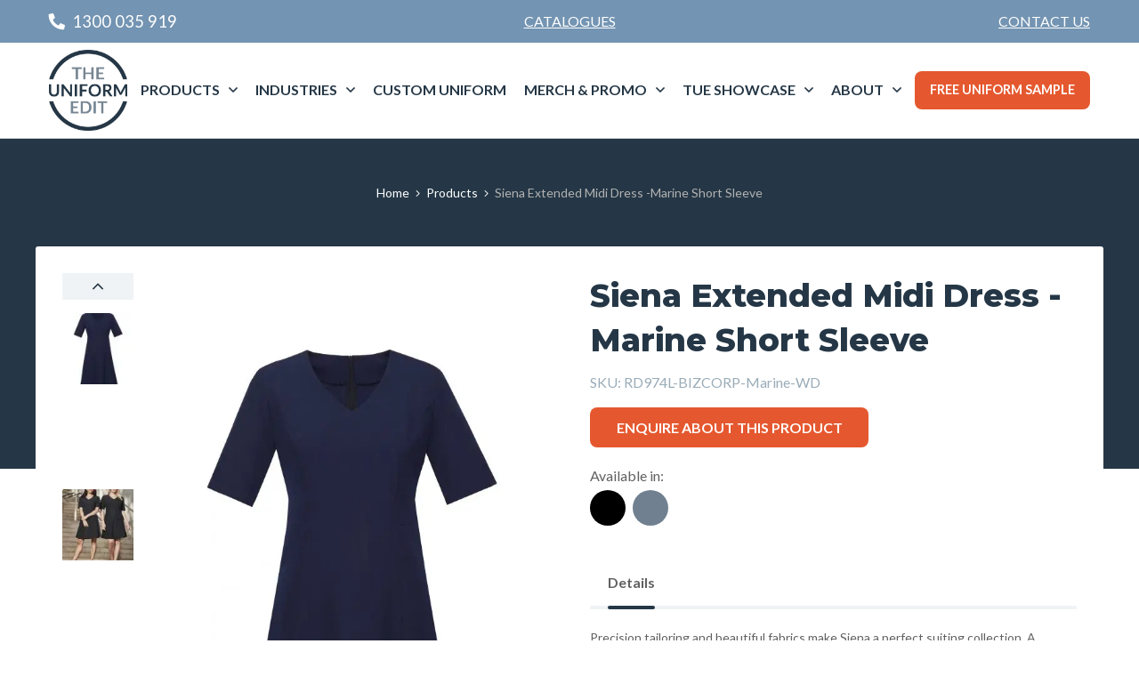

--- FILE ---
content_type: text/html; charset=UTF-8
request_url: https://www.theuniformedit.com.au/product/siena-extended-midi-dress-marine-short-sleeve/
body_size: 22973
content:
<!doctype html><html
class=no-js lang=en-US><head><meta
charset="UTF-8"> <script>/*<![CDATA[*/var gform;gform||(document.addEventListener("gform_main_scripts_loaded",function(){gform.scriptsLoaded=!0}),document.addEventListener("gform/theme/scripts_loaded",function(){gform.themeScriptsLoaded=!0}),window.addEventListener("DOMContentLoaded",function(){gform.domLoaded=!0}),gform={domLoaded:!1,scriptsLoaded:!1,themeScriptsLoaded:!1,isFormEditor:()=>"function"==typeof InitializeEditor,callIfLoaded:function(o){return!(!gform.domLoaded||!gform.scriptsLoaded||!gform.themeScriptsLoaded&&!gform.isFormEditor()||(gform.isFormEditor()&&console.warn("The use of gform.initializeOnLoaded() is deprecated in the form editor context and will be removed in Gravity Forms 3.1."),o(),0))},initializeOnLoaded:function(o){gform.callIfLoaded(o)||(document.addEventListener("gform_main_scripts_loaded",()=>{gform.scriptsLoaded=!0,gform.callIfLoaded(o)}),document.addEventListener("gform/theme/scripts_loaded",()=>{gform.themeScriptsLoaded=!0,gform.callIfLoaded(o)}),window.addEventListener("DOMContentLoaded",()=>{gform.domLoaded=!0,gform.callIfLoaded(o)}))},hooks:{action:{},filter:{}},addAction:function(o,r,e,t){gform.addHook("action",o,r,e,t)},addFilter:function(o,r,e,t){gform.addHook("filter",o,r,e,t)},doAction:function(o){gform.doHook("action",o,arguments)},applyFilters:function(o){return gform.doHook("filter",o,arguments)},removeAction:function(o,r){gform.removeHook("action",o,r)},removeFilter:function(o,r,e){gform.removeHook("filter",o,r,e)},addHook:function(o,r,e,t,n){null==gform.hooks[o][r]&&(gform.hooks[o][r]=[]);var d=gform.hooks[o][r];null==n&&(n=r+"_"+d.length),gform.hooks[o][r].push({tag:n,callable:e,priority:t=null==t?10:t})},doHook:function(r,o,e){var t;if(e=Array.prototype.slice.call(e,1),null!=gform.hooks[r][o]&&((o=gform.hooks[r][o]).sort(function(o,r){return o.priority-r.priority}),o.forEach(function(o){"function"!=typeof(t=o.callable)&&(t=window[t]),"action"==r?t.apply(null,e):e[0]=t.apply(null,e)})),"filter"==r)return e[0]},removeHook:function(o,r,t,n){var e;null!=gform.hooks[o][r]&&(e=(e=gform.hooks[o][r]).filter(function(o,r,e){return!!(null!=n&&n!=o.tag||null!=t&&t!=o.priority)}),gform.hooks[o][r]=e)}});/*]]>*/</script> <meta
name="viewport" content="width=device-width, initial-scale=1, maximum-scale=1.0, user-scalable=no"><meta
name='robots' content='index, follow, max-image-preview:large, max-snippet:-1, max-video-preview:-1'><style>img:is([sizes="auto" i], [sizes^="auto," i]) { contain-intrinsic-size: 3000px 1500px }</style> <script data-cfasync=false data-pagespeed-no-defer>var gtm4wp_datalayer_name = "dataLayer";
	var dataLayer = dataLayer || [];
	const gtm4wp_use_sku_instead = false;
	const gtm4wp_currency = 'AUD';
	const gtm4wp_product_per_impression = 10;
	const gtm4wp_clear_ecommerce = false;
	const gtm4wp_datalayer_max_timeout = 2000;</script> <title>Siena Extended Midi Dress -Marine Short Sleeve - Uniform Edit</title><meta
name="description" content="Shop Siena Extended Midi Dress -Marine Short Sleeve with Confidence - Free Consultation at 1300 035 919. Plus, Get Free Shipping Across Australia on Orders Over $150. Don&#039;t Miss Out!"><link
rel=canonical href=https://www.theuniformedit.com.au/product/siena-extended-midi-dress-marine-short-sleeve/ ><meta
property="og:locale" content="en_US"><meta
property="og:type" content="article"><meta
property="og:title" content="Siena Extended Midi Dress -Marine Short Sleeve - Uniform Edit"><meta
property="og:description" content="Shop Siena Extended Midi Dress -Marine Short Sleeve with Confidence - Free Consultation at 1300 035 919. Plus, Get Free Shipping Across Australia on Orders Over $150. Don&#039;t Miss Out!"><meta
property="og:url" content="https://www.theuniformedit.com.au/product/siena-extended-midi-dress-marine-short-sleeve/"><meta
property="og:site_name" content="Uniform Edit"><meta
property="article:modified_time" content="2025-06-06T00:09:24+00:00"><meta
property="og:image" content="https://www.theuniformedit.com.au/app/uploads/2020/08/RD974L_Marine_F.jpg"><meta
property="og:image:width" content="1413"><meta
property="og:image:height" content="2000"><meta
property="og:image:type" content="image/jpeg"><meta
name="twitter:card" content="summary_large_image"> <script type=application/ld+json class=yoast-schema-graph>{"@context":"https://schema.org","@graph":[{"@type":"WebPage","@id":"https://www.theuniformedit.com.au/product/siena-extended-midi-dress-marine-short-sleeve/","url":"https://www.theuniformedit.com.au/product/siena-extended-midi-dress-marine-short-sleeve/","name":"Siena Extended Midi Dress -Marine Short Sleeve - Uniform Edit","isPartOf":{"@id":"https://www.theuniformedit.com.au/#website"},"primaryImageOfPage":{"@id":"https://www.theuniformedit.com.au/product/siena-extended-midi-dress-marine-short-sleeve/#primaryimage"},"image":{"@id":"https://www.theuniformedit.com.au/product/siena-extended-midi-dress-marine-short-sleeve/#primaryimage"},"thumbnailUrl":"https://www.theuniformedit.com.au/app/uploads/2020/08/RD974L_Marine_F.jpg","datePublished":"2020-08-12T06:59:14+00:00","dateModified":"2025-06-06T00:09:24+00:00","description":"Shop Siena Extended Midi Dress -Marine Short Sleeve with Confidence - Free Consultation at 1300 035 919. Plus, Get Free Shipping Across Australia on Orders Over $150. Don't Miss Out!","breadcrumb":{"@id":"https://www.theuniformedit.com.au/product/siena-extended-midi-dress-marine-short-sleeve/#breadcrumb"},"inLanguage":"en-US","potentialAction":[{"@type":"ReadAction","target":["https://www.theuniformedit.com.au/product/siena-extended-midi-dress-marine-short-sleeve/"]}]},{"@type":"ImageObject","inLanguage":"en-US","@id":"https://www.theuniformedit.com.au/product/siena-extended-midi-dress-marine-short-sleeve/#primaryimage","url":"https://www.theuniformedit.com.au/app/uploads/2020/08/RD974L_Marine_F.jpg","contentUrl":"https://www.theuniformedit.com.au/app/uploads/2020/08/RD974L_Marine_F.jpg","width":1413,"height":2000},{"@type":"BreadcrumbList","@id":"https://www.theuniformedit.com.au/product/siena-extended-midi-dress-marine-short-sleeve/#breadcrumb","itemListElement":[{"@type":"ListItem","position":1,"name":"Home","item":"https://www.theuniformedit.com.au/"},{"@type":"ListItem","position":2,"name":"Products","item":"https://www.theuniformedit.com.au/products/"},{"@type":"ListItem","position":3,"name":"Siena Extended Midi Dress -Marine Short Sleeve"}]},{"@type":"WebSite","@id":"https://www.theuniformedit.com.au/#website","url":"https://www.theuniformedit.com.au/","name":"Uniform Edit","description":"","potentialAction":[{"@type":"SearchAction","target":{"@type":"EntryPoint","urlTemplate":"https://www.theuniformedit.com.au/?s={search_term_string}"},"query-input":{"@type":"PropertyValueSpecification","valueRequired":true,"valueName":"search_term_string"}}],"inLanguage":"en-US"}]}</script> <link
rel=dns-prefetch href=//connect.livechatinc.com><link
rel=dns-prefetch href=//ajax.googleapis.com><link
rel=dns-prefetch href=//fonts.googleapis.com><link
rel=stylesheet href=https://www.theuniformedit.com.au/app/cache/minify/c2791.css media=all><style id=classic-theme-styles-inline-css>/*! This file is auto-generated */
.wp-block-button__link{color:#fff;background-color:#32373c;border-radius:9999px;box-shadow:none;text-decoration:none;padding:calc(.667em + 2px) calc(1.333em + 2px);font-size:1.125em}.wp-block-file__button{background:#32373c;color:#fff;text-decoration:none}</style><link
rel=stylesheet href=https://www.theuniformedit.com.au/app/cache/minify/ea2cd.css media=all><style id=global-styles-inline-css>/*<![CDATA[*/:root{--wp--preset--aspect-ratio--square: 1;--wp--preset--aspect-ratio--4-3: 4/3;--wp--preset--aspect-ratio--3-4: 3/4;--wp--preset--aspect-ratio--3-2: 3/2;--wp--preset--aspect-ratio--2-3: 2/3;--wp--preset--aspect-ratio--16-9: 16/9;--wp--preset--aspect-ratio--9-16: 9/16;--wp--preset--color--black: #000000;--wp--preset--color--cyan-bluish-gray: #abb8c3;--wp--preset--color--white: #ffffff;--wp--preset--color--pale-pink: #f78da7;--wp--preset--color--vivid-red: #cf2e2e;--wp--preset--color--luminous-vivid-orange: #ff6900;--wp--preset--color--luminous-vivid-amber: #fcb900;--wp--preset--color--light-green-cyan: #7bdcb5;--wp--preset--color--vivid-green-cyan: #00d084;--wp--preset--color--pale-cyan-blue: #8ed1fc;--wp--preset--color--vivid-cyan-blue: #0693e3;--wp--preset--color--vivid-purple: #9b51e0;--wp--preset--gradient--vivid-cyan-blue-to-vivid-purple: linear-gradient(135deg,rgba(6,147,227,1) 0%,rgb(155,81,224) 100%);--wp--preset--gradient--light-green-cyan-to-vivid-green-cyan: linear-gradient(135deg,rgb(122,220,180) 0%,rgb(0,208,130) 100%);--wp--preset--gradient--luminous-vivid-amber-to-luminous-vivid-orange: linear-gradient(135deg,rgba(252,185,0,1) 0%,rgba(255,105,0,1) 100%);--wp--preset--gradient--luminous-vivid-orange-to-vivid-red: linear-gradient(135deg,rgba(255,105,0,1) 0%,rgb(207,46,46) 100%);--wp--preset--gradient--very-light-gray-to-cyan-bluish-gray: linear-gradient(135deg,rgb(238,238,238) 0%,rgb(169,184,195) 100%);--wp--preset--gradient--cool-to-warm-spectrum: linear-gradient(135deg,rgb(74,234,220) 0%,rgb(151,120,209) 20%,rgb(207,42,186) 40%,rgb(238,44,130) 60%,rgb(251,105,98) 80%,rgb(254,248,76) 100%);--wp--preset--gradient--blush-light-purple: linear-gradient(135deg,rgb(255,206,236) 0%,rgb(152,150,240) 100%);--wp--preset--gradient--blush-bordeaux: linear-gradient(135deg,rgb(254,205,165) 0%,rgb(254,45,45) 50%,rgb(107,0,62) 100%);--wp--preset--gradient--luminous-dusk: linear-gradient(135deg,rgb(255,203,112) 0%,rgb(199,81,192) 50%,rgb(65,88,208) 100%);--wp--preset--gradient--pale-ocean: linear-gradient(135deg,rgb(255,245,203) 0%,rgb(182,227,212) 50%,rgb(51,167,181) 100%);--wp--preset--gradient--electric-grass: linear-gradient(135deg,rgb(202,248,128) 0%,rgb(113,206,126) 100%);--wp--preset--gradient--midnight: linear-gradient(135deg,rgb(2,3,129) 0%,rgb(40,116,252) 100%);--wp--preset--font-size--small: 13px;--wp--preset--font-size--medium: 20px;--wp--preset--font-size--large: 36px;--wp--preset--font-size--x-large: 42px;--wp--preset--spacing--20: 0.44rem;--wp--preset--spacing--30: 0.67rem;--wp--preset--spacing--40: 1rem;--wp--preset--spacing--50: 1.5rem;--wp--preset--spacing--60: 2.25rem;--wp--preset--spacing--70: 3.38rem;--wp--preset--spacing--80: 5.06rem;--wp--preset--shadow--natural: 6px 6px 9px rgba(0, 0, 0, 0.2);--wp--preset--shadow--deep: 12px 12px 50px rgba(0, 0, 0, 0.4);--wp--preset--shadow--sharp: 6px 6px 0px rgba(0, 0, 0, 0.2);--wp--preset--shadow--outlined: 6px 6px 0px -3px rgba(255, 255, 255, 1), 6px 6px rgba(0, 0, 0, 1);--wp--preset--shadow--crisp: 6px 6px 0px rgba(0, 0, 0, 1);}:where(.is-layout-flex){gap: 0.5em;}:where(.is-layout-grid){gap: 0.5em;}body .is-layout-flex{display: flex;}.is-layout-flex{flex-wrap: wrap;align-items: center;}.is-layout-flex > :is(*, div){margin: 0;}body .is-layout-grid{display: grid;}.is-layout-grid > :is(*, div){margin: 0;}:where(.wp-block-columns.is-layout-flex){gap: 2em;}:where(.wp-block-columns.is-layout-grid){gap: 2em;}:where(.wp-block-post-template.is-layout-flex){gap: 1.25em;}:where(.wp-block-post-template.is-layout-grid){gap: 1.25em;}.has-black-color{color: var(--wp--preset--color--black) !important;}.has-cyan-bluish-gray-color{color: var(--wp--preset--color--cyan-bluish-gray) !important;}.has-white-color{color: var(--wp--preset--color--white) !important;}.has-pale-pink-color{color: var(--wp--preset--color--pale-pink) !important;}.has-vivid-red-color{color: var(--wp--preset--color--vivid-red) !important;}.has-luminous-vivid-orange-color{color: var(--wp--preset--color--luminous-vivid-orange) !important;}.has-luminous-vivid-amber-color{color: var(--wp--preset--color--luminous-vivid-amber) !important;}.has-light-green-cyan-color{color: var(--wp--preset--color--light-green-cyan) !important;}.has-vivid-green-cyan-color{color: var(--wp--preset--color--vivid-green-cyan) !important;}.has-pale-cyan-blue-color{color: var(--wp--preset--color--pale-cyan-blue) !important;}.has-vivid-cyan-blue-color{color: var(--wp--preset--color--vivid-cyan-blue) !important;}.has-vivid-purple-color{color: var(--wp--preset--color--vivid-purple) !important;}.has-black-background-color{background-color: var(--wp--preset--color--black) !important;}.has-cyan-bluish-gray-background-color{background-color: var(--wp--preset--color--cyan-bluish-gray) !important;}.has-white-background-color{background-color: var(--wp--preset--color--white) !important;}.has-pale-pink-background-color{background-color: var(--wp--preset--color--pale-pink) !important;}.has-vivid-red-background-color{background-color: var(--wp--preset--color--vivid-red) !important;}.has-luminous-vivid-orange-background-color{background-color: var(--wp--preset--color--luminous-vivid-orange) !important;}.has-luminous-vivid-amber-background-color{background-color: var(--wp--preset--color--luminous-vivid-amber) !important;}.has-light-green-cyan-background-color{background-color: var(--wp--preset--color--light-green-cyan) !important;}.has-vivid-green-cyan-background-color{background-color: var(--wp--preset--color--vivid-green-cyan) !important;}.has-pale-cyan-blue-background-color{background-color: var(--wp--preset--color--pale-cyan-blue) !important;}.has-vivid-cyan-blue-background-color{background-color: var(--wp--preset--color--vivid-cyan-blue) !important;}.has-vivid-purple-background-color{background-color: var(--wp--preset--color--vivid-purple) !important;}.has-black-border-color{border-color: var(--wp--preset--color--black) !important;}.has-cyan-bluish-gray-border-color{border-color: var(--wp--preset--color--cyan-bluish-gray) !important;}.has-white-border-color{border-color: var(--wp--preset--color--white) !important;}.has-pale-pink-border-color{border-color: var(--wp--preset--color--pale-pink) !important;}.has-vivid-red-border-color{border-color: var(--wp--preset--color--vivid-red) !important;}.has-luminous-vivid-orange-border-color{border-color: var(--wp--preset--color--luminous-vivid-orange) !important;}.has-luminous-vivid-amber-border-color{border-color: var(--wp--preset--color--luminous-vivid-amber) !important;}.has-light-green-cyan-border-color{border-color: var(--wp--preset--color--light-green-cyan) !important;}.has-vivid-green-cyan-border-color{border-color: var(--wp--preset--color--vivid-green-cyan) !important;}.has-pale-cyan-blue-border-color{border-color: var(--wp--preset--color--pale-cyan-blue) !important;}.has-vivid-cyan-blue-border-color{border-color: var(--wp--preset--color--vivid-cyan-blue) !important;}.has-vivid-purple-border-color{border-color: var(--wp--preset--color--vivid-purple) !important;}.has-vivid-cyan-blue-to-vivid-purple-gradient-background{background: var(--wp--preset--gradient--vivid-cyan-blue-to-vivid-purple) !important;}.has-light-green-cyan-to-vivid-green-cyan-gradient-background{background: var(--wp--preset--gradient--light-green-cyan-to-vivid-green-cyan) !important;}.has-luminous-vivid-amber-to-luminous-vivid-orange-gradient-background{background: var(--wp--preset--gradient--luminous-vivid-amber-to-luminous-vivid-orange) !important;}.has-luminous-vivid-orange-to-vivid-red-gradient-background{background: var(--wp--preset--gradient--luminous-vivid-orange-to-vivid-red) !important;}.has-very-light-gray-to-cyan-bluish-gray-gradient-background{background: var(--wp--preset--gradient--very-light-gray-to-cyan-bluish-gray) !important;}.has-cool-to-warm-spectrum-gradient-background{background: var(--wp--preset--gradient--cool-to-warm-spectrum) !important;}.has-blush-light-purple-gradient-background{background: var(--wp--preset--gradient--blush-light-purple) !important;}.has-blush-bordeaux-gradient-background{background: var(--wp--preset--gradient--blush-bordeaux) !important;}.has-luminous-dusk-gradient-background{background: var(--wp--preset--gradient--luminous-dusk) !important;}.has-pale-ocean-gradient-background{background: var(--wp--preset--gradient--pale-ocean) !important;}.has-electric-grass-gradient-background{background: var(--wp--preset--gradient--electric-grass) !important;}.has-midnight-gradient-background{background: var(--wp--preset--gradient--midnight) !important;}.has-small-font-size{font-size: var(--wp--preset--font-size--small) !important;}.has-medium-font-size{font-size: var(--wp--preset--font-size--medium) !important;}.has-large-font-size{font-size: var(--wp--preset--font-size--large) !important;}.has-x-large-font-size{font-size: var(--wp--preset--font-size--x-large) !important;}
:where(.wp-block-post-template.is-layout-flex){gap: 1.25em;}:where(.wp-block-post-template.is-layout-grid){gap: 1.25em;}
:where(.wp-block-columns.is-layout-flex){gap: 2em;}:where(.wp-block-columns.is-layout-grid){gap: 2em;}
:root :where(.wp-block-pullquote){font-size: 1.5em;line-height: 1.6;}/*]]>*/</style><link
rel=stylesheet href=https://www.theuniformedit.com.au/app/cache/minify/3f18b.css media=all><link
rel=stylesheet id=woocommerce-smallscreen-css href='https://www.theuniformedit.com.au/app/plugins/woocommerce/assets/css/woocommerce-smallscreen.css?ver=10.3.5' type=text/css media='only screen and (max-width: 768px)'><style id=woocommerce-inline-inline-css>.woocommerce form .form-row .required { visibility: visible; }</style><link
rel=stylesheet href=https://www.theuniformedit.com.au/app/cache/minify/ccca2.css media=all><style id=dashicons-inline-css>[data-font="Dashicons"]:before {font-family: 'Dashicons' !important;content: attr(data-icon) !important;speak: none !important;font-weight: normal !important;font-variant: normal !important;text-transform: none !important;line-height: 1 !important;font-style: normal !important;-webkit-font-smoothing: antialiased !important;-moz-osx-font-smoothing: grayscale !important;}</style><link
rel=stylesheet href=https://www.theuniformedit.com.au/app/cache/minify/bdaa8.css media=all><style id=ywctm-frontend-inline-css>form.cart button.single_add_to_cart_button, form.cart .quantity, table.variations, form.variations_form, .single_variation_wrap .variations_button, .woocommerce-variation-price{display: none !important}</style><link
rel=stylesheet href=https://www.theuniformedit.com.au/app/cache/minify/f25b7.css media=all><style id=ywctm-button-label-inline-css>.ywctm-button-18621 .ywctm-custom-button {color:#4b4b4b;background-color:#f9f5f2;border-style:solid;border-color:#247390;border-radius:0 0 0 0;border-width:1px 1px 1px 1px;margin:0px 0px 0px 0px;padding:5px 10px 5px 10px;max-width:max-content;}.ywctm-button-18621 .ywctm-custom-button:hover {color:#4b4b4b;background-color:#f9f5f2;border-color:#247390;}.ywctm-button-18620 .ywctm-custom-button {color:#247390;background-color:#ffffff;border-style:solid;border-color:#247390;border-radius:0 0 0 0;border-width:1px 1px 1px 1px;margin:0px 0px 0px 0px;padding:5px 10px 5px 10px;max-width:150px;}.ywctm-button-18620 .ywctm-custom-button:hover {color:#ffffff;background-color:#247390;border-color:#247390;}.ywctm-button-18619 .ywctm-custom-button {color:#ffffff;background-color:#36809a;border-style:solid;border-color:#247390;border-radius:0 0 0 0;border-width:1px 1px 1px 1px;margin:0px 0px 0px 0px;padding:5px 10px 5px 10px;max-width:200px;}.ywctm-button-18619 .ywctm-custom-button:hover {color:#ffffff;background-color:#36809a;border-color:#247390;}.ywctm-button-18618 .ywctm-custom-button {color:#ffffff;background-color:#e09004;border-style:solid;border-color:#247390;border-radius:0 0 0 0;border-width:1px 1px 1px 1px;margin:0px 0px 0px 0px;padding:5px 10px 5px 10px;max-width:200px;}.ywctm-button-18618 .ywctm-custom-button:hover {color:#ffffff;background-color:#b97600;border-color:#247390;}</style><link
rel=stylesheet href=https://www.theuniformedit.com.au/app/cache/minify/355d0.css media=all><link
rel=stylesheet id=main-stylesheet-css href='https://www.theuniformedit.com.au/app/themes/pvtl/dist/assets/css/app.css?ver=2.10.7' type=text/css media=all><link
rel=stylesheet id=lato-css href='//fonts.googleapis.com/css?family=Lato%3A300i%2C400%2C400i%2C700%7CMontserrat%3A800&#038;ver=6.8.3' type=text/css media=all><link
rel=stylesheet href=https://www.theuniformedit.com.au/app/cache/minify/579b9.css media=all> <script src="https://ajax.googleapis.com/ajax/libs/jquery/3.2.1/jquery.min.js?ver=3.2.1" id=jquery-js></script> <script async src=https://www.theuniformedit.com.au/app/cache/minify/c3557.js></script> <script id=wc-add-to-cart-js-extra>var wc_add_to_cart_params = {"ajax_url":"\/wp\/wp-admin\/admin-ajax.php","wc_ajax_url":"\/?wc-ajax=%%endpoint%%","i18n_view_cart":"View cart","cart_url":"https:\/\/www.theuniformedit.com.au\/?page_id=18632","is_cart":"","cart_redirect_after_add":"no"};</script> <script async src=https://www.theuniformedit.com.au/app/cache/minify/ee8ba.js></script> <script id=wc-single-product-js-extra>var wc_single_product_params = {"i18n_required_rating_text":"Please select a rating","i18n_rating_options":["1 of 5 stars","2 of 5 stars","3 of 5 stars","4 of 5 stars","5 of 5 stars"],"i18n_product_gallery_trigger_text":"View full-screen image gallery","review_rating_required":"yes","flexslider":{"rtl":false,"animation":"slide","smoothHeight":true,"directionNav":false,"controlNav":"thumbnails","slideshow":false,"animationSpeed":500,"animationLoop":false,"allowOneSlide":false},"zoom_enabled":"1","zoom_options":[],"photoswipe_enabled":"1","photoswipe_options":{"shareEl":false,"closeOnScroll":false,"history":false,"hideAnimationDuration":0,"showAnimationDuration":0},"flexslider_enabled":"1"};</script> <script async src=https://www.theuniformedit.com.au/app/cache/minify/29b13.js></script> <script id=woocommerce-js-extra>var woocommerce_params = {"ajax_url":"\/wp\/wp-admin\/admin-ajax.php","wc_ajax_url":"\/?wc-ajax=%%endpoint%%","i18n_password_show":"Show password","i18n_password_hide":"Hide password"};</script> <script async src=https://www.theuniformedit.com.au/app/cache/minify/43646.js></script> <script id=text-connect-js-extra>var textConnect = {"addons":["woocommerce"],"ajax_url":"https:\/\/www.theuniformedit.com.au\/wp\/wp-admin\/admin-ajax.php","visitor":null};</script> <script async src=https://www.theuniformedit.com.au/app/cache/minify/49bcd.js></script> <script id=ywctm-inquiry-form-js-extra>var ywctm = {"form_type":"","product_id":"15490"};</script> <script async src=https://www.theuniformedit.com.au/app/cache/minify/0b12c.js></script> <link
rel=https://api.w.org/ href=https://www.theuniformedit.com.au/wp-json/ ><link
rel=alternate title=JSON type=application/json href=https://www.theuniformedit.com.au/wp-json/wp/v2/product/15490><link
rel=alternate title="oEmbed (JSON)" type=application/json+oembed href="https://www.theuniformedit.com.au/wp-json/oembed/1.0/embed?url=https%3A%2F%2Fwww.theuniformedit.com.au%2Fproduct%2Fsiena-extended-midi-dress-marine-short-sleeve%2F"><link
rel=alternate title="oEmbed (XML)" type=text/xml+oembed href="https://www.theuniformedit.com.au/wp-json/oembed/1.0/embed?url=https%3A%2F%2Fwww.theuniformedit.com.au%2Fproduct%2Fsiena-extended-midi-dress-marine-short-sleeve%2F&#038;format=xml"> <script data-cfasync=false data-pagespeed-no-defer>var dataLayer_content = {"pagePostType":"product","pagePostType2":"single-product","pagePostAuthor":"Jana Janes","customerTotalOrders":0,"customerTotalOrderValue":0,"customerFirstName":"","customerLastName":"","customerBillingFirstName":"","customerBillingLastName":"","customerBillingCompany":"","customerBillingAddress1":"","customerBillingAddress2":"","customerBillingCity":"","customerBillingState":"","customerBillingPostcode":"","customerBillingCountry":"","customerBillingEmail":"","customerBillingEmailHash":"","customerBillingPhone":"","customerShippingFirstName":"","customerShippingLastName":"","customerShippingCompany":"","customerShippingAddress1":"","customerShippingAddress2":"","customerShippingCity":"","customerShippingState":"","customerShippingPostcode":"","customerShippingCountry":"","productRatingCounts":[],"productAverageRating":0,"productReviewCount":0,"productType":"simple","productIsVariable":0};
	dataLayer.push( dataLayer_content );</script> <script data-cfasync=false data-pagespeed-no-defer>(function(w,d,s,l,i){w[l]=w[l]||[];w[l].push({'gtm.start':
new Date().getTime(),event:'gtm.js'});var f=d.getElementsByTagName(s)[0],
j=d.createElement(s),dl=l!='dataLayer'?'&l='+l:'';j.async=true;j.src=
'//www.googletagmanager.com/gtm.js?id='+i+dl;f.parentNode.insertBefore(j,f);
})(window,document,'script','dataLayer','GTM-TB85BVV');</script> 	<noscript><style>.woocommerce-product-gallery{ opacity: 1 !important; }</style></noscript><link
rel=icon href=https://www.theuniformedit.com.au/app/uploads/2018/11/cropped-favicon-32x32.png sizes=32x32><link
rel=icon href=https://www.theuniformedit.com.au/app/uploads/2018/11/cropped-favicon-192x192.png sizes=192x192><link
rel=apple-touch-icon href=https://www.theuniformedit.com.au/app/uploads/2018/11/cropped-favicon-180x180.png><meta
name="msapplication-TileImage" content="https://www.theuniformedit.com.au/app/uploads/2018/11/cropped-favicon-270x270.png"> <script>var woof_is_permalink =1;

            var woof_shop_page = "";
        
            var woof_really_curr_tax = {};
            var woof_current_page_link = location.protocol + '//' + location.host + location.pathname;
            //***lets remove pagination from woof_current_page_link
            woof_current_page_link = woof_current_page_link.replace(/\page\/[0-9]+/, "");
                            woof_current_page_link = "https://www.theuniformedit.com.au/products/";
                            var woof_link = 'https://www.theuniformedit.com.au/app/plugins/woocommerce-products-filter/';</script> <script>var woof_ajaxurl = "https://www.theuniformedit.com.au/wp/wp-admin/admin-ajax.php";

            var woof_lang = {
                'orderby': "orderby",
                'date': "date",
                'perpage': "per page",
                'pricerange': "price range",
                'menu_order': "menu order",
                'popularity': "popularity",
                'rating': "rating",
                'price': "price low to high",
                'price-desc': "price high to low"
            };

            if (typeof woof_lang_custom == 'undefined') {
                var woof_lang_custom = {};/*!!important*/
            }

            //***

            var woof_is_mobile = 0;
        


            var woof_show_price_search_button = 0;
            var woof_show_price_search_type = 0;
        
            var woof_show_price_search_type = 1;

            var swoof_search_slug = "swoof";

        
            var icheck_skin = {};
                        icheck_skin = 'none';
        
            var is_woof_use_chosen =1;

        

            var woof_current_values = '[]';
            //+++
            var woof_lang_loading = "Loading ...";

        
            var woof_lang_show_products_filter = "show products filter";
            var woof_lang_hide_products_filter = "hide products filter";
            var woof_lang_pricerange = "price range";

            //+++

            var woof_use_beauty_scroll =0;
            //+++
            var woof_autosubmit =1;
            var woof_ajaxurl = "https://www.theuniformedit.com.au/wp/wp-admin/admin-ajax.php";
            /*var woof_submit_link = "";*/
            var woof_is_ajax = 0;
            var woof_ajax_redraw = 0;
            var woof_ajax_page_num =1;
            var woof_ajax_first_done = false;
            var woof_checkboxes_slide_flag = true;


            //toggles
            var woof_toggle_type = "text";

            var woof_toggle_closed_text = "-";
            var woof_toggle_opened_text = "+";

            var woof_toggle_closed_image = "https://www.theuniformedit.com.au/app/plugins/woocommerce-products-filter/img/plus3.png";
            var woof_toggle_opened_image = "https://www.theuniformedit.com.au/app/plugins/woocommerce-products-filter/img/minus3.png";


            //indexes which can be displayed in red buttons panel
                    var woof_accept_array = ["min_price", "orderby", "perpage", ,"product_brand","product_visibility","product_cat","pa_colour","fabric_composition","size","sleeve_length","fit","pattern","shipping_estimates","gender","industry"];

        


            //***
            //for extensions

            var woof_ext_init_functions = null;
        

        
            var woof_overlay_skin = "loading-bars";

            jQuery(function () {
                try
                {
                    woof_current_values = jQuery.parseJSON(woof_current_values);
                } catch (e)
                {
                    woof_current_values = null;
                }
                if (woof_current_values == null || woof_current_values.length == 0) {
                    woof_current_values = {};
                }

            });

            function woof_js_after_ajax_done() {
                jQuery(document).trigger('woof_ajax_done');
                    }</script> </head><body
class="wp-singular product-template-default single single-product postid-15490 wp-theme-pvtl theme-pvtl woocommerce woocommerce-page woocommerce-no-js offcanvas"><nav
class="mobile-off-canvas-menu off-canvas position-right" id=off-canvas-menu data-off-canvas data-auto-focus=false role=navigation><ul
id=menu-main-menu class="vertical menu" data-accordion-menu data-submenu-toggle=true><li
id=menu-item-717 class="menu-item menu-item-type-custom menu-item-object-custom menu-item-has-children mega-menu menu-item-717"><a
href=/categories/ >Products</a><ul
class="vertical nested menu">
<li
id=menu-item-27252 class="mega-title mega-column-1 menu-item menu-item-type-custom menu-item-object-custom menu-item-has-children menu-item-27252"><a>Tops</a><ul
class="vertical nested menu">
<li
id=menu-item-27248 class="menu-item menu-item-type-taxonomy menu-item-object-product_cat menu-item-27248"><a
href=https://www.theuniformedit.com.au/products/shirts-custom/ >Shirts &#8211; Custom Made</a></li>
<li
id=menu-item-27249 class="menu-item menu-item-type-taxonomy menu-item-object-product_cat menu-item-27249"><a
href=https://www.theuniformedit.com.au/products/shirts-stockrange/ >Shirts &#8211; Stock Range</a></li>
<li
id=menu-item-27251 class="menu-item menu-item-type-taxonomy menu-item-object-product_cat menu-item-27251"><a
href=https://www.theuniformedit.com.au/products/polos-custom/ >Polos &#8211; Custom Made</a></li>
<li
id=menu-item-27250 class="menu-item menu-item-type-taxonomy menu-item-object-product_cat menu-item-27250"><a
href=https://www.theuniformedit.com.au/products/polo-stock/ >Polos &#8211; Stock Range</a></li>
<li
id=menu-item-27235 class="menu-item menu-item-type-taxonomy menu-item-object-product_cat menu-item-27235"><a
href=https://www.theuniformedit.com.au/products/blouses-and-tops/ >Blouses and Tops</a></li>
<li
id=menu-item-27219 class="menu-item menu-item-type-taxonomy menu-item-object-product_cat menu-item-27219"><a
href=https://www.theuniformedit.com.au/products/tees/ >Tees</a></li></ul>
</li>
<li
id=menu-item-27187 class="mega-title mega-column-1 menu-item menu-item-type-custom menu-item-object-custom menu-item-has-children menu-item-27187"><a
href=#>Bottoms</a><ul
class="vertical nested menu">
<li
id=menu-item-27193 class="menu-item menu-item-type-taxonomy menu-item-object-product_cat menu-item-27193"><a
href=https://www.theuniformedit.com.au/products/trousers-2/ >Trousers</a></li>
<li
id=menu-item-27196 class="menu-item menu-item-type-taxonomy menu-item-object-product_cat menu-item-27196"><a
href=https://www.theuniformedit.com.au/products/chinos/ >Chinos</a></li>
<li
id=menu-item-27194 class="menu-item menu-item-type-taxonomy menu-item-object-product_cat menu-item-27194"><a
href=https://www.theuniformedit.com.au/products/skirts-2/ >Skirts</a></li>
<li
id=menu-item-27195 class="menu-item menu-item-type-taxonomy menu-item-object-product_cat menu-item-27195"><a
href=https://www.theuniformedit.com.au/products/shorts-2/ >Shorts</a></li></ul>
</li>
<li
id=menu-item-27208 class="mega-title mega-column-1 menu-item menu-item-type-custom menu-item-object-custom menu-item-has-children menu-item-27208"><a
href=#>Suiting</a><ul
class="vertical nested menu">
<li
id=menu-item-27202 class="menu-item menu-item-type-taxonomy menu-item-object-product_cat menu-item-27202"><a
href=https://www.theuniformedit.com.au/products/trousers-2/ >Suit Trousers</a></li>
<li
id=menu-item-27203 class="menu-item menu-item-type-taxonomy menu-item-object-product_cat menu-item-27203"><a
href=https://www.theuniformedit.com.au/products/skirts-2/ >Suit Skirts</a></li>
<li
id=menu-item-27204 class="menu-item menu-item-type-taxonomy menu-item-object-product_cat menu-item-27204"><a
href=https://www.theuniformedit.com.au/products/suit-jackets/ >Suit Jackets</a></li>
<li
id=menu-item-27205 class="menu-item menu-item-type-taxonomy menu-item-object-product_cat menu-item-27205"><a
href=https://www.theuniformedit.com.au/products/suit-vests/ >Suit Vests</a></li>
<li
id=menu-item-27206 class="menu-item menu-item-type-taxonomy menu-item-object-product_cat current-product-ancestor current-menu-parent current-product-parent menu-item-27206"><a
href=https://www.theuniformedit.com.au/products/dresses/ >Dresses</a></li>
<li
id=menu-item-27380 class="menu-item menu-item-type-taxonomy menu-item-object-product_cat menu-item-27380"><a
href=https://www.theuniformedit.com.au/products/custom-suiting/ >Custom Suiting</a></li></ul>
</li>
<li
id=menu-item-27209 class="mega-title mega-column-1 menu-item menu-item-type-custom menu-item-object-custom menu-item-has-children menu-item-27209"><a
href=#>Outerwear</a><ul
class="vertical nested menu">
<li
id=menu-item-27210 class="menu-item menu-item-type-taxonomy menu-item-object-product_cat menu-item-27210"><a
href=https://www.theuniformedit.com.au/products/knitwear/ >Knitwear</a></li>
<li
id=menu-item-27247 class="menu-item menu-item-type-taxonomy menu-item-object-product_cat menu-item-27247"><a
href=https://www.theuniformedit.com.au/products/fleece/ >Fleece</a></li>
<li
id=menu-item-27291 class="menu-item menu-item-type-taxonomy menu-item-object-product_cat menu-item-27291"><a
href=https://www.theuniformedit.com.au/products/jackets/ >Jackets</a></li>
<li
id=menu-item-27213 class="menu-item menu-item-type-taxonomy menu-item-object-product_cat menu-item-27213"><a
href=https://www.theuniformedit.com.au/products/hoodies-jumpers/ >Hoodies / Jumpers</a></li></ul>
</li>
<li
id=menu-item-27216 class="mega-title mega-column-1 menu-item menu-item-type-custom menu-item-object-custom menu-item-has-children menu-item-27216"><a
href=#>Accessories</a><ul
class="vertical nested menu">
<li
id=menu-item-27293 class="menu-item menu-item-type-taxonomy menu-item-object-product_cat menu-item-27293"><a
href=https://www.theuniformedit.com.au/products/caps-and-hats/ >Caps and Hats</a></li>
<li
id=menu-item-27294 class="menu-item menu-item-type-taxonomy menu-item-object-product_cat menu-item-27294"><a
href=https://www.theuniformedit.com.au/products/belts/ >Belts</a></li>
<li
id=menu-item-27292 class="menu-item menu-item-type-taxonomy menu-item-object-product_cat menu-item-27292"><a
href=https://www.theuniformedit.com.au/products/scarves-ties/ >Scarves &amp; Ties</a></li></ul>
</li>
<li
id=menu-item-27290 class="mega-title mega-column-1 menu-item menu-item-type-custom menu-item-object-custom menu-item-has-children menu-item-27290"><a
href=#>Others</a><ul
class="vertical nested menu">
<li
id=menu-item-27238 class="menu-item menu-item-type-taxonomy menu-item-object-product_cat menu-item-27238"><a
href=https://www.theuniformedit.com.au/products/aprons/ >Aprons</a></li>
<li
id=menu-item-27239 class="menu-item menu-item-type-taxonomy menu-item-object-product_cat menu-item-27239"><a
href=https://www.theuniformedit.com.au/products/scrubs-and-tunics/ >Scrubs</a></li>
<li
id=menu-item-27241 class="menu-item menu-item-type-taxonomy menu-item-object-product_cat menu-item-27241"><a
href=https://www.theuniformedit.com.au/products/high-vis/ >High Vis</a></li>
<li
id=menu-item-27240 class="menu-item menu-item-type-taxonomy menu-item-object-product_cat menu-item-27240"><a
href=https://www.theuniformedit.com.au/products/tunics/ >Tunics</a></li>
<li
id=menu-item-27242 class="menu-item menu-item-type-taxonomy menu-item-object-product_cat menu-item-27242"><a
href=https://www.theuniformedit.com.au/products/workwear-2/ >Workwear</a></li>
<li
id=menu-item-27295 class="menu-item menu-item-type-taxonomy menu-item-object-product_cat menu-item-27295"><a
href=https://www.theuniformedit.com.au/products/active-wear/ >Active Wear</a></li></ul>
</li></ul>
</li>
<li
id=menu-item-291 class="menu-item menu-item-type-post_type menu-item-object-page menu-item-has-children menu-item-291"><a
href=https://www.theuniformedit.com.au/industries/ >Industries</a><ul
class="vertical nested menu">
<li
id=menu-item-294 class="menu-item menu-item-type-post_type menu-item-object-page menu-item-294"><a
href=https://www.theuniformedit.com.au/industries/hopsitality-uniforms/ >Hospitality Uniforms</a></li>
<li
id=menu-item-293 class="menu-item menu-item-type-post_type menu-item-object-page menu-item-293"><a
href=https://www.theuniformedit.com.au/industries/automotive-uniforms/ >Automotive Uniforms</a></li>
<li
id=menu-item-292 class="menu-item menu-item-type-post_type menu-item-object-page menu-item-292"><a
href=https://www.theuniformedit.com.au/industries/corporate-uniforms/ >Corporate Uniforms</a></li>
<li
id=menu-item-295 class="menu-item menu-item-type-post_type menu-item-object-page menu-item-295"><a
href=https://www.theuniformedit.com.au/industries/retail-uniforms/ >Retail Uniforms</a></li>
<li
id=menu-item-296 class="menu-item menu-item-type-post_type menu-item-object-page menu-item-296"><a
href=https://www.theuniformedit.com.au/industries/hotel-and-resort-uniforms/ >Hotel and Resort Uniforms</a></li>
<li
id=menu-item-27440 class="menu-item menu-item-type-post_type menu-item-object-page menu-item-27440"><a
href=https://www.theuniformedit.com.au/industries/teamwear-and-fitness-uniforms/ >Teamwear and Fitness Uniforms</a></li>
<li
id=menu-item-27439 class="menu-item menu-item-type-post_type menu-item-object-page menu-item-27439"><a
href=https://www.theuniformedit.com.au/industries/workwear-and-high-vis/ >Workwear and High Vis</a></li>
<li
id=menu-item-297 class="menu-item menu-item-type-post_type menu-item-object-page menu-item-297"><a
href=https://www.theuniformedit.com.au/industries/health-and-aged-care-uniforms/ >Health and Aged Care Uniforms</a></li></ul>
</li>
<li
id=menu-item-27231 class="menu-item menu-item-type-post_type menu-item-object-page menu-item-27231"><a
href=https://www.theuniformedit.com.au/custom-uniform-design/ >Custom Uniform</a></li>
<li
id=menu-item-27232 class="menu-item menu-item-type-custom menu-item-object-custom menu-item-has-children menu-item-27232"><a
href=#>Merch &#038; Promo</a><ul
class="vertical nested menu">
<li
id=menu-item-27298 class="menu-item menu-item-type-taxonomy menu-item-object-product_cat menu-item-27298"><a
href=https://www.theuniformedit.com.au/products/bags-and-totes/ >Bags and Totes</a></li>
<li
id=menu-item-27300 class="menu-item menu-item-type-taxonomy menu-item-object-product_cat menu-item-27300"><a
href=https://www.theuniformedit.com.au/products/caps-and-hats/ >Caps and Hats</a></li>
<li
id=menu-item-27299 class="menu-item menu-item-type-taxonomy menu-item-object-product_cat menu-item-27299"><a
href=https://www.theuniformedit.com.au/products/umbrellas/ >Umbrellas</a></li>
<li
id=menu-item-27296 class="menu-item menu-item-type-taxonomy menu-item-object-product_cat menu-item-27296"><a
href=https://www.theuniformedit.com.au/products/towels/ >Towels</a></li>
<li
id=menu-item-27297 class="menu-item menu-item-type-taxonomy menu-item-object-product_cat menu-item-27297"><a
href=https://www.theuniformedit.com.au/products/stationery/ >Stationery</a></li></ul>
</li>
<li
id=menu-item-298 class="menu-item menu-item-type-custom menu-item-object-custom menu-item-has-children menu-item-298"><a
href=#>TUE Showcase</a><ul
class="vertical nested menu">
<li
id=menu-item-810 class="menu-item menu-item-type-custom menu-item-object-custom menu-item-810"><a
href=/case-studies/ >Case Studies</a></li>
<li
id=menu-item-27842 class="menu-item menu-item-type-custom menu-item-object-custom menu-item-27842"><a
href=/our-work/ >Our Work</a></li>
<li
id=menu-item-27303 class="menu-item menu-item-type-post_type menu-item-object-page menu-item-27303"><a
href=https://www.theuniformedit.com.au/the-edit-blog/ >Blogs and Inspiration</a></li></ul>
</li>
<li
id=menu-item-27638 class="menu-item menu-item-type-custom menu-item-object-custom menu-item-has-children menu-item-27638"><a
href=#>About</a><ul
class="vertical nested menu">
<li
id=menu-item-285 class="menu-item menu-item-type-post_type menu-item-object-page menu-item-285"><a
href=https://www.theuniformedit.com.au/about/the-story/ >Our Story</a></li>
<li
id=menu-item-27637 class="menu-item menu-item-type-post_type menu-item-object-page menu-item-27637"><a
href=https://www.theuniformedit.com.au/about/uniform-design-and-manufacturing/ >Uniform Design and Manufacturing</a></li>
<li
id=menu-item-27313 class="menu-item menu-item-type-post_type menu-item-object-page menu-item-27313"><a
href=https://www.theuniformedit.com.au/uniform-fittings/ >Uniform Fittings</a></li>
<li
id=menu-item-27312 class="menu-item menu-item-type-post_type menu-item-object-page menu-item-27312"><a
href=https://www.theuniformedit.com.au/screen-printing-and-heat-transfer/ >Screen Printing  and Heat Transfer</a></li>
<li
id=menu-item-27307 class="menu-item menu-item-type-post_type menu-item-object-page menu-item-27307"><a
href=https://www.theuniformedit.com.au/embroidery/ >Logo Embroidery</a></li></ul>
</li>
<li><a
href=/favourites aria-label=Wishlist class="header-action header-wishlist"><i
class="fal fa-heart"></i> My Favourites</a></li></ul><ul
class="social grid-x">
<li
class="grid-x align-center align-middle"><a
href=https://www.facebook.com/theuniformedit/ target=_blank><i
class="fab fa-facebook-f"></i></a></li>
<li
class="grid-x align-center align-middle"><a
href=https://instagram.com/theuniformedit target=_blank><i
class="fab fa-instagram"></i></a></li>
<li
class="grid-x align-center align-middle"><a
href=https://www.youtube.com/channel/UCpHDz8wt9xVax5y96pu_FUQ target=_blank><i
class="fab fa-youtube"></i></a></li>
<li
class="grid-x align-center align-middle"><a
href=https://www.linkedin.com/company/theuniformedit target=_blank><i
class="fab fa-linkedin-in"></i></a></li></ul></nav><div
class=off-canvas-content data-off-canvas-content><div
class="site-header-global has-cta"><div
class=grid-container><div
class="grid-x grid-padding-x align-middle align-justify"><div
class="cell small-12 medium-4 large-4 xs:text-center md:text-left">
<a
class=phone href=tel:1300-035-919 onClick="ga('send', 'event', { eventCategory: 'Link', eventAction: 'Click', eventLabel: 'Phone'});"><i
class="fa fa-phone fa-flip-horizontal fa-md"></i>&nbsp; <span>1300 035 919</span></a></div><div
class="cell small-6 medium-4 large-4 text-center">
<a
href=/catalogue/ class=header-cta>Catalogues</a></div><div
class="cell small-6 medium-4 large-4"><div
class=global-nav><ul
id=menu-new-global-nav class="dropdown menu global-nav-menu" data-dropdown-menu><li
id=menu-item-27182 class="menu-item menu-item-type-post_type menu-item-object-page menu-item-27182"><a
href=https://www.theuniformedit.com.au/contact-us/ >Contact Us</a></li></ul></div></div></div></div></div><header
class=site-header role=banner><div
class=grid-container><nav
class="site-navigation top-bar small-12 " role=navigation><a
href=https://www.theuniformedit.com.au/ rel=home class=logo>
<img
src=https://www.theuniformedit.com.au/app/themes/pvtl/dist/assets/images/logo.png alt="Uniform Edit">
</a><ul
id=menu-main-menu-1 class="dropdown menu desktop-menu" data-dropdown-menu><li
class=' menu-item menu-item-type-custom menu-item-object-custom menu-item-has-children mega-menu'><a
href=/categories/ style>Products</a><ul
class="dropdown menu vertical" data-toggle>
<li
class='mega-title mega-column-1 menu-item menu-item-type-custom menu-item-object-custom menu-item-has-children'><span
style>Tops</span><ul
class="dropdown menu vertical" data-toggle>
<li
class=' menu-item menu-item-type-taxonomy menu-item-object-product_cat'><a
href=https://www.theuniformedit.com.au/products/shirts-custom/ style>Shirts - Custom Made</a></li>
<li
class=' menu-item menu-item-type-taxonomy menu-item-object-product_cat'><a
href=https://www.theuniformedit.com.au/products/shirts-stockrange/ style>Shirts - Stock Range</a></li>
<li
class=' menu-item menu-item-type-taxonomy menu-item-object-product_cat'><a
href=https://www.theuniformedit.com.au/products/polos-custom/ style>Polos - Custom Made</a></li>
<li
class=' menu-item menu-item-type-taxonomy menu-item-object-product_cat'><a
href=https://www.theuniformedit.com.au/products/polo-stock/ style>Polos - Stock Range</a></li>
<li
class=' menu-item menu-item-type-taxonomy menu-item-object-product_cat'><a
href=https://www.theuniformedit.com.au/products/blouses-and-tops/ style>Blouses and Tops</a></li>
<li
class=' menu-item menu-item-type-taxonomy menu-item-object-product_cat'><a
href=https://www.theuniformedit.com.au/products/tees/ style>Tees</a></li></ul>
</li>
<li
class='mega-title mega-column-1 menu-item menu-item-type-custom menu-item-object-custom menu-item-has-children'><span
style>Bottoms</span><ul
class="dropdown menu vertical" data-toggle>
<li
class=' menu-item menu-item-type-taxonomy menu-item-object-product_cat'><a
href=https://www.theuniformedit.com.au/products/trousers-2/ style>Trousers</a></li>
<li
class=' menu-item menu-item-type-taxonomy menu-item-object-product_cat'><a
href=https://www.theuniformedit.com.au/products/chinos/ style>Chinos</a></li>
<li
class=' menu-item menu-item-type-taxonomy menu-item-object-product_cat'><a
href=https://www.theuniformedit.com.au/products/skirts-2/ style>Skirts</a></li>
<li
class=' menu-item menu-item-type-taxonomy menu-item-object-product_cat'><a
href=https://www.theuniformedit.com.au/products/shorts-2/ style>Shorts</a></li></ul>
</li>
<li
class='mega-title mega-column-1 menu-item menu-item-type-custom menu-item-object-custom menu-item-has-children'><span
style>Suiting</span><ul
class="dropdown menu vertical" data-toggle>
<li
class=' menu-item menu-item-type-taxonomy menu-item-object-product_cat'><a
href=https://www.theuniformedit.com.au/products/trousers-2/ style>Suit Trousers</a></li>
<li
class=' menu-item menu-item-type-taxonomy menu-item-object-product_cat'><a
href=https://www.theuniformedit.com.au/products/skirts-2/ style>Suit Skirts</a></li>
<li
class=' menu-item menu-item-type-taxonomy menu-item-object-product_cat'><a
href=https://www.theuniformedit.com.au/products/suit-jackets/ style>Suit Jackets</a></li>
<li
class=' menu-item menu-item-type-taxonomy menu-item-object-product_cat'><a
href=https://www.theuniformedit.com.au/products/suit-vests/ style>Suit Vests</a></li>
<li
class=' menu-item menu-item-type-taxonomy menu-item-object-product_cat current-product-ancestor current-menu-parent current-product-parent'><a
href=https://www.theuniformedit.com.au/products/dresses/ style>Dresses</a></li>
<li
class=' menu-item menu-item-type-taxonomy menu-item-object-product_cat'><a
href=https://www.theuniformedit.com.au/products/custom-suiting/ style>Custom Suiting</a></li></ul>
</li>
<li
class='mega-title mega-column-1 menu-item menu-item-type-custom menu-item-object-custom menu-item-has-children'><span
style>Outerwear</span><ul
class="dropdown menu vertical" data-toggle>
<li
class=' menu-item menu-item-type-taxonomy menu-item-object-product_cat'><a
href=https://www.theuniformedit.com.au/products/knitwear/ style>Knitwear</a></li>
<li
class=' menu-item menu-item-type-taxonomy menu-item-object-product_cat'><a
href=https://www.theuniformedit.com.au/products/fleece/ style>Fleece</a></li>
<li
class=' menu-item menu-item-type-taxonomy menu-item-object-product_cat'><a
href=https://www.theuniformedit.com.au/products/jackets/ style>Jackets</a></li>
<li
class=' menu-item menu-item-type-taxonomy menu-item-object-product_cat'><a
href=https://www.theuniformedit.com.au/products/hoodies-jumpers/ style>Hoodies / Jumpers</a></li></ul>
</li>
<li
class='mega-title mega-column-1 menu-item menu-item-type-custom menu-item-object-custom menu-item-has-children'><span
style>Accessories</span><ul
class="dropdown menu vertical" data-toggle>
<li
class=' menu-item menu-item-type-taxonomy menu-item-object-product_cat'><a
href=https://www.theuniformedit.com.au/products/caps-and-hats/ style>Caps and Hats</a></li>
<li
class=' menu-item menu-item-type-taxonomy menu-item-object-product_cat'><a
href=https://www.theuniformedit.com.au/products/belts/ style>Belts</a></li>
<li
class=' menu-item menu-item-type-taxonomy menu-item-object-product_cat'><a
href=https://www.theuniformedit.com.au/products/scarves-ties/ style>Scarves &amp; Ties</a></li></ul>
</li>
<li
class='mega-title mega-column-1 menu-item menu-item-type-custom menu-item-object-custom menu-item-has-children'><span
style>Others</span><ul
class="dropdown menu vertical" data-toggle>
<li
class=' menu-item menu-item-type-taxonomy menu-item-object-product_cat'><a
href=https://www.theuniformedit.com.au/products/aprons/ style>Aprons</a></li>
<li
class=' menu-item menu-item-type-taxonomy menu-item-object-product_cat'><a
href=https://www.theuniformedit.com.au/products/scrubs-and-tunics/ style>Scrubs</a></li>
<li
class=' menu-item menu-item-type-taxonomy menu-item-object-product_cat'><a
href=https://www.theuniformedit.com.au/products/high-vis/ style>High Vis</a></li>
<li
class=' menu-item menu-item-type-taxonomy menu-item-object-product_cat'><a
href=https://www.theuniformedit.com.au/products/tunics/ style>Tunics</a></li>
<li
class=' menu-item menu-item-type-taxonomy menu-item-object-product_cat'><a
href=https://www.theuniformedit.com.au/products/workwear-2/ style>Workwear</a></li>
<li
class=' menu-item menu-item-type-taxonomy menu-item-object-product_cat'><a
href=https://www.theuniformedit.com.au/products/active-wear/ style>Active Wear</a></li></ul>
</li></ul>
</li>
<li
class=' menu-item menu-item-type-post_type menu-item-object-page menu-item-has-children'><a
href=https://www.theuniformedit.com.au/industries/ style>Industries</a><ul
class="dropdown menu vertical" data-toggle>
<li
class=' menu-item menu-item-type-post_type menu-item-object-page'><a
href=https://www.theuniformedit.com.au/industries/hopsitality-uniforms/ style>Hospitality Uniforms</a></li>
<li
class=' menu-item menu-item-type-post_type menu-item-object-page'><a
href=https://www.theuniformedit.com.au/industries/automotive-uniforms/ style>Automotive Uniforms</a></li>
<li
class=' menu-item menu-item-type-post_type menu-item-object-page'><a
href=https://www.theuniformedit.com.au/industries/corporate-uniforms/ style>Corporate Uniforms</a></li>
<li
class=' menu-item menu-item-type-post_type menu-item-object-page'><a
href=https://www.theuniformedit.com.au/industries/retail-uniforms/ style>Retail Uniforms</a></li>
<li
class=' menu-item menu-item-type-post_type menu-item-object-page'><a
href=https://www.theuniformedit.com.au/industries/hotel-and-resort-uniforms/ style>Hotel and Resort Uniforms</a></li>
<li
class=' menu-item menu-item-type-post_type menu-item-object-page'><a
href=https://www.theuniformedit.com.au/industries/teamwear-and-fitness-uniforms/ style>Teamwear and Fitness Uniforms</a></li>
<li
class=' menu-item menu-item-type-post_type menu-item-object-page'><a
href=https://www.theuniformedit.com.au/industries/workwear-and-high-vis/ style>Workwear and High Vis</a></li>
<li
class=' menu-item menu-item-type-post_type menu-item-object-page'><a
href=https://www.theuniformedit.com.au/industries/health-and-aged-care-uniforms/ style>Health and Aged Care Uniforms</a></li></ul>
</li>
<li
class=' menu-item menu-item-type-post_type menu-item-object-page'><a
href=https://www.theuniformedit.com.au/custom-uniform-design/ style>Custom Uniform</a></li>
<li
class=' menu-item menu-item-type-custom menu-item-object-custom menu-item-has-children'><a
href=# style>Merch & Promo</a><ul
class="dropdown menu vertical" data-toggle>
<li
class=' menu-item menu-item-type-taxonomy menu-item-object-product_cat'><a
href=https://www.theuniformedit.com.au/products/bags-and-totes/ style>Bags and Totes</a></li>
<li
class=' menu-item menu-item-type-taxonomy menu-item-object-product_cat'><a
href=https://www.theuniformedit.com.au/products/caps-and-hats/ style>Caps and Hats</a></li>
<li
class=' menu-item menu-item-type-taxonomy menu-item-object-product_cat'><a
href=https://www.theuniformedit.com.au/products/umbrellas/ style>Umbrellas</a></li>
<li
class=' menu-item menu-item-type-taxonomy menu-item-object-product_cat'><a
href=https://www.theuniformedit.com.au/products/towels/ style>Towels</a></li>
<li
class=' menu-item menu-item-type-taxonomy menu-item-object-product_cat'><a
href=https://www.theuniformedit.com.au/products/stationery/ style>Stationery</a></li></ul>
</li>
<li
class=' menu-item menu-item-type-custom menu-item-object-custom menu-item-has-children'><a
href=# style>TUE Showcase</a><ul
class="dropdown menu vertical" data-toggle>
<li
class=' menu-item menu-item-type-custom menu-item-object-custom'><a
href=/case-studies/ style>Case Studies</a></li>
<li
class=' menu-item menu-item-type-custom menu-item-object-custom'><a
href=/our-work/ style>Our Work</a></li>
<li
class=' menu-item menu-item-type-post_type menu-item-object-page'><a
href=https://www.theuniformedit.com.au/the-edit-blog/ style>Blogs and Inspiration</a></li></ul>
</li>
<li
class=' menu-item menu-item-type-custom menu-item-object-custom menu-item-has-children'><a
href=# style>About</a><ul
class="dropdown menu vertical" data-toggle>
<li
class=' menu-item menu-item-type-post_type menu-item-object-page'><a
href=https://www.theuniformedit.com.au/about/the-story/ style>Our Story</a></li>
<li
class=' menu-item menu-item-type-post_type menu-item-object-page'><a
href=https://www.theuniformedit.com.au/about/uniform-design-and-manufacturing/ style>Uniform Design and Manufacturing</a></li>
<li
class=' menu-item menu-item-type-post_type menu-item-object-page'><a
href=https://www.theuniformedit.com.au/uniform-fittings/ style>Uniform Fittings</a></li>
<li
class=' menu-item menu-item-type-post_type menu-item-object-page'><a
href=https://www.theuniformedit.com.au/screen-printing-and-heat-transfer/ style>Screen Printing  and Heat Transfer</a></li>
<li
class=' menu-item menu-item-type-post_type menu-item-object-page'><a
href=https://www.theuniformedit.com.au/embroidery/ style>Logo Embroidery</a></li></ul>
</li></ul><div
class=header-actions-wrapper>
<a
class="desktop-cta button orange" href=/request-a-free-lookbook onClick="ga('send', 'event', { eventCategory: 'Link', eventAction: 'Click', eventLabel: 'Consultation'});">Free Uniform Sample</a>
<button
aria-label="Main Menu" class=menu-icon type=button data-toggle=off-canvas-menu><span></span></button></div><form
class="header-search grid-x align-middle" role=search method=get id=headersearchform action=https://www.theuniformedit.com.au/ data-toggler=.active><div
class=search-wrapper>
<input
type=hidden value=product name=post_type>
<input
type=text class=input-group-field value name=s placeholder=Search>
<button
type=submit class=submit><i
class="fas fa-search"></i></button>
<a
data-toggle=headersearchform class=close><i
class="fas fa-times"></i></a></div></form></nav></div></header>
<a
class=mobile-cta href=/request-a-free-lookbook onClick="ga('send', 'event', { eventCategory: 'Link', eventAction: 'Click', eventLabel: 'Consultation'});">Free Consultation</a><div
class="featured-hero no-banner-image" role=banner ><div
class=bg-overlay></div><div
class=header-fill></div><div
class=grid-container><div
class="grid-x align-center-middle flex-dir-column"><div
class=breadcrumbs-wrap><nav
role=navigation class=breadcrumbs><span><span><a
href=https://www.theuniformedit.com.au/ >Home</a></span> <i
class="fal fa-angle-right"></i> <span><a
href=https://www.theuniformedit.com.au/products/ >Products</a></span> <i
class="fal fa-angle-right"></i> <span
class=breadcrumb_last aria-current=page>Siena Extended Midi Dress -Marine Short Sleeve</span></span></nav></div></div></div></div><div
class=main-container><main
class=main-content><div
class=woocommerce-notices-wrapper></div><div
id=product-15490 class="product type-product post-15490 status-publish first instock product_cat-dresses has-post-thumbnail taxable shipping-taxable product-type-simple"><div
class=gallery-wrap-left><div
class="woocommerce-product-gallery woocommerce-product-gallery--with-images woocommerce-product-gallery--columns-4 images" data-columns=4 style="opacity: 0; transition: opacity .25s ease-in-out;"><div
class=woocommerce-product-gallery__wrapper><div
data-thumb=https://www.theuniformedit.com.au/app/uploads/2020/08/RD974L_Marine_F-100x100.jpg data-thumb-alt="Siena Extended Midi Dress -Marine Short Sleeve" data-thumb-srcset="https://www.theuniformedit.com.au/app/uploads/2020/08/RD974L_Marine_F-100x100.jpg 100w, https://www.theuniformedit.com.au/app/uploads/2020/08/RD974L_Marine_F-150x150.jpg 150w, https://www.theuniformedit.com.au/app/uploads/2020/08/RD974L_Marine_F-640x640.jpg 640w, https://www.theuniformedit.com.au/app/uploads/2020/08/RD974L_Marine_F-80x80.jpg 80w"  data-thumb-sizes="(max-width: 639px) 98vw, (max-width: 1199px) 64vw, 100px" class=woocommerce-product-gallery__image><a
href=https://www.theuniformedit.com.au/app/uploads/2020/08/RD974L_Marine_F.jpg><img
width=640 height=960 src=https://www.theuniformedit.com.au/app/uploads/2020/08/RD974L_Marine_F-640x960.jpg class=wp-post-image alt="Siena Extended Midi Dress -Marine Short Sleeve" data-caption data-src=https://www.theuniformedit.com.au/app/uploads/2020/08/RD974L_Marine_F.jpg data-large_image=https://www.theuniformedit.com.au/app/uploads/2020/08/RD974L_Marine_F.jpg data-large_image_width=1413 data-large_image_height=2000 decoding=async fetchpriority=high></a></div><div
data-thumb=https://www.theuniformedit.com.au/app/uploads/2020/08/RD974L_WBETnJg-Extended-Dress-100x100.jpg data-thumb-alt="Siena Extended Midi Dress -Marine Short Sleeve - Image 2" data-thumb-srcset="https://www.theuniformedit.com.au/app/uploads/2020/08/RD974L_WBETnJg-Extended-Dress-100x100.jpg 100w, https://www.theuniformedit.com.au/app/uploads/2020/08/RD974L_WBETnJg-Extended-Dress-150x150.jpg 150w, https://www.theuniformedit.com.au/app/uploads/2020/08/RD974L_WBETnJg-Extended-Dress-640x640.jpg 640w, https://www.theuniformedit.com.au/app/uploads/2020/08/RD974L_WBETnJg-Extended-Dress-80x80.jpg 80w"  data-thumb-sizes="(max-width: 639px) 98vw, (max-width: 1199px) 64vw, 100px" class=woocommerce-product-gallery__image><a
href=https://www.theuniformedit.com.au/app/uploads/2020/08/RD974L_WBETnJg-Extended-Dress.jpg><img
width=640 height=960 src=https://www.theuniformedit.com.au/app/uploads/2020/08/RD974L_WBETnJg-Extended-Dress-640x960.jpg class alt="Siena Extended Midi Dress -Marine Short Sleeve - Image 2" data-caption data-src=https://www.theuniformedit.com.au/app/uploads/2020/08/RD974L_WBETnJg-Extended-Dress.jpg data-large_image=https://www.theuniformedit.com.au/app/uploads/2020/08/RD974L_WBETnJg-Extended-Dress.jpg data-large_image_width=725 data-large_image_height=1026 decoding=async></a></div><div
data-thumb=https://www.theuniformedit.com.au/app/uploads/2020/08/RD974L_Marine_B-100x100.jpg data-thumb-alt="Siena Extended Midi Dress -Marine Short Sleeve - Image 3" data-thumb-srcset="https://www.theuniformedit.com.au/app/uploads/2020/08/RD974L_Marine_B-100x100.jpg 100w, https://www.theuniformedit.com.au/app/uploads/2020/08/RD974L_Marine_B-150x150.jpg 150w, https://www.theuniformedit.com.au/app/uploads/2020/08/RD974L_Marine_B-640x640.jpg 640w, https://www.theuniformedit.com.au/app/uploads/2020/08/RD974L_Marine_B-80x80.jpg 80w"  data-thumb-sizes="(max-width: 639px) 98vw, (max-width: 1199px) 64vw, 100px" class=woocommerce-product-gallery__image><a
href=https://www.theuniformedit.com.au/app/uploads/2020/08/RD974L_Marine_B.jpg><img
width=640 height=960 src=https://www.theuniformedit.com.au/app/uploads/2020/08/RD974L_Marine_B-640x960.jpg class alt="Siena Extended Midi Dress -Marine Short Sleeve - Image 3" data-caption data-src=https://www.theuniformedit.com.au/app/uploads/2020/08/RD974L_Marine_B.jpg data-large_image=https://www.theuniformedit.com.au/app/uploads/2020/08/RD974L_Marine_B.jpg data-large_image_width=1413 data-large_image_height=2000 decoding=async></a></div></div></div></div><div
class="summary entry-summary"><h1 class="product_title entry-title">Siena Extended Midi Dress -Marine Short Sleeve</h1><div
class=product_meta>
<span
class=sku_wrapper>SKU: <span
class=sku>RD974L-BIZCORP-Marine-WD</span></span>
<span
class=posted_in>Category: <a
href=https://www.theuniformedit.com.au/products/dresses/ rel=tag>Dresses</a></span></div><p
class=price></p><div
class=wrap-buttons><a
href="/product-enquiry/?prod=Siena Extended Midi Dress -Marine Short Sleeve" class="button orange" title="Enquire about this product">Enquire about this product</a></div><div
class=also-available-in><p>Available in:</p><div
class=swatches>
<a
class="swatch fabric-swatch" href=https://www.theuniformedit.com.au/product/siena-extended-midi-dress-black-short-sleeve/ style="background-color: #000000"></a><a
class="swatch fabric-swatch" href=https://www.theuniformedit.com.au/product/siena-extended-midi-dress-slate-short-sleeve/ style="background-color: #708090"></a></div></div><div
class="woocommerce-tabs wc-tabs-wrapper"><ul
class="tabs wc-tabs" role=tablist>
<li
role=presentation class=description_tab id=tab-title-description>
<a
href=#tab-description role=tab aria-controls=tab-description>
Details	</a>
</li></ul><div
class="woocommerce-Tabs-panel woocommerce-Tabs-panel--description panel entry-content wc-tab" id=tab-description role=tabpanel aria-labelledby=tab-title-description><h2>Description</h2><div><p>Precision tailoring and beautiful fabrics make Siena a perfect suiting collection. A lightweight easy care fabric that is soft, and durable. Contains stretch for comfort and viscose for breathability.</p><h6>Fabric</h6><ul>
<li>79% Polyester 17% Viscose 4% Elastane</li></ul></div><div><h6>Features</h6><ul>
<li>Designed to flatter most body shapes with a slight A-line cut.</li>
<li>Back hidden zip opening, side pockets, and no lining for tran-seasonal dressing.</li>
<li>Suitable for both functional and corporate roles.</li></ul><h6>Sizes</h6><p>4 &#8211; 20</p></div></div></div></div><div
class=clear></div><section
class="related products"><h3 class="h2 text-center block-title underline-heading" role="heading" aria-level="2">
Pair it with...</h3><ul
class="products columns-4">
<li
class="product type-product post-3287 status-publish first instock product_cat-dresses has-post-thumbnail taxable shipping-taxable product-type-simple">
<a
href=https://www.theuniformedit.com.au/product/giorga-short-sleeve-a-line-dress-navy/ class="woocommerce-LoopProduct-link woocommerce-loop-product__link"><div
class=product-image-wrapper><img
width=640 height=800 src=https://www.theuniformedit.com.au/app/uploads/2019/03/Womens-Uniform-Short-Sleeve-Aline-Dress-Navy-Wool-Poly-blend-3015-640x800.jpg class="attachment-post-thumb size-post-thumb" alt="Giorga Short Sleeve A-Line Dress - Navy" decoding=async loading=lazy></div><h2 class="woocommerce-loop-product__title">Giorga Short Sleeve A-Line Dress &#8211; Navy</h2>
</a><span
class=gtm4wp_productdata style="display:none; visibility:hidden;" data-gtm4wp_product_data="{&quot;internal_id&quot;:3287,&quot;item_id&quot;:3287,&quot;item_name&quot;:&quot;Giorga Short Sleeve A-Line Dress - Navy&quot;,&quot;sku&quot;:&quot;WDALSS3015&quot;,&quot;price&quot;:0,&quot;stocklevel&quot;:null,&quot;stockstatus&quot;:&quot;instock&quot;,&quot;google_business_vertical&quot;:&quot;retail&quot;,&quot;item_category&quot;:&quot;Dresses&quot;,&quot;id&quot;:3287,&quot;productlink&quot;:&quot;https:\/\/www.theuniformedit.com.au\/product\/giorga-short-sleeve-a-line-dress-navy\/&quot;,&quot;item_list_name&quot;:&quot;Pair it with...&quot;,&quot;index&quot;:1,&quot;product_type&quot;:&quot;simple&quot;,&quot;item_brand&quot;:&quot;&quot;}"></span></li>
<li
class="product type-product post-1190 status-publish instock product_cat-dresses has-post-thumbnail taxable shipping-taxable product-type-simple">
<a
href=https://www.theuniformedit.com.au/product/shirt-dress-navy-three-quarter-sleeve/ class="woocommerce-LoopProduct-link woocommerce-loop-product__link"><div
class=product-image-wrapper><img
width=640 height=800 src=https://www.theuniformedit.com.au/app/uploads/2021/10/Shirt-Dress-Women-Uniform-Navy-Three-Quarter-Sleeve-A124560-51.V1-640x800.jpg class="attachment-post-thumb size-post-thumb" alt="Shirt Dress - Navy Three Quarter Sleeve" decoding=async loading=lazy></div><h2 class="woocommerce-loop-product__title">Shirt Dress &#8211; Navy Three Quarter Sleeve</h2>
</a><span
class=gtm4wp_productdata style="display:none; visibility:hidden;" data-gtm4wp_product_data="{&quot;internal_id&quot;:1190,&quot;item_id&quot;:1190,&quot;item_name&quot;:&quot;Shirt Dress - Navy Three Quarter Sleeve&quot;,&quot;sku&quot;:&quot;SDA1245#60-51TQ&quot;,&quot;price&quot;:0,&quot;stocklevel&quot;:null,&quot;stockstatus&quot;:&quot;instock&quot;,&quot;google_business_vertical&quot;:&quot;retail&quot;,&quot;item_category&quot;:&quot;Dresses&quot;,&quot;id&quot;:1190,&quot;productlink&quot;:&quot;https:\/\/www.theuniformedit.com.au\/product\/shirt-dress-navy-three-quarter-sleeve\/&quot;,&quot;item_list_name&quot;:&quot;Pair it with...&quot;,&quot;index&quot;:2,&quot;product_type&quot;:&quot;simple&quot;,&quot;item_brand&quot;:&quot;&quot;}"></span></li>
<li
class="product type-product post-3289 status-publish instock product_cat-dresses has-post-thumbnail taxable shipping-taxable product-type-simple">
<a
href=https://www.theuniformedit.com.au/product/giorga-short-sleeve-a-line-dress-royal/ class="woocommerce-LoopProduct-link woocommerce-loop-product__link"><div
class=product-image-wrapper><img
width=640 height=800 src=https://www.theuniformedit.com.au/app/uploads/2019/03/Womens-Uniform-Short-Sleeve-Aline-Dress-Royal-Wool-Poly-blend-3018-640x800.jpg class="attachment-post-thumb size-post-thumb" alt="Giorga Short Sleeve A-Line Dress - Royal" decoding=async loading=lazy></div><h2 class="woocommerce-loop-product__title">Giorga Short Sleeve A-Line Dress &#8211; Royal</h2>
</a><span
class=gtm4wp_productdata style="display:none; visibility:hidden;" data-gtm4wp_product_data="{&quot;internal_id&quot;:3289,&quot;item_id&quot;:3289,&quot;item_name&quot;:&quot;Giorga Short Sleeve A-Line Dress - Royal&quot;,&quot;sku&quot;:&quot;WDALSS3018&quot;,&quot;price&quot;:0,&quot;stocklevel&quot;:null,&quot;stockstatus&quot;:&quot;instock&quot;,&quot;google_business_vertical&quot;:&quot;retail&quot;,&quot;item_category&quot;:&quot;Dresses&quot;,&quot;id&quot;:3289,&quot;productlink&quot;:&quot;https:\/\/www.theuniformedit.com.au\/product\/giorga-short-sleeve-a-line-dress-royal\/&quot;,&quot;item_list_name&quot;:&quot;Pair it with...&quot;,&quot;index&quot;:3,&quot;product_type&quot;:&quot;simple&quot;,&quot;item_brand&quot;:&quot;&quot;}"></span></li>
<li
class="product type-product post-3306 status-publish last instock product_cat-dresses has-post-thumbnail taxable shipping-taxable product-type-simple">
<a
href=https://www.theuniformedit.com.au/product/audrey-slimline-dress-black/ class="woocommerce-LoopProduct-link woocommerce-loop-product__link"><div
class=product-image-wrapper><img
width=640 height=800 src=https://www.theuniformedit.com.au/app/uploads/2019/03/Womens-Uniform-Cap-Sleeve-Slimline-Dress-Black-Wool-Poly-blend-3014-640x800.jpg class="attachment-post-thumb size-post-thumb" alt="Audrey Slimline Dress - Black" decoding=async loading=lazy></div><h2 class="woocommerce-loop-product__title">Audrey Slimline Dress &#8211; Black</h2>
</a><span
class=gtm4wp_productdata style="display:none; visibility:hidden;" data-gtm4wp_product_data="{&quot;internal_id&quot;:3306,&quot;item_id&quot;:3306,&quot;item_name&quot;:&quot;Audrey Slimline Dress - Black&quot;,&quot;sku&quot;:&quot;WDSFCS3014&quot;,&quot;price&quot;:0,&quot;stocklevel&quot;:null,&quot;stockstatus&quot;:&quot;instock&quot;,&quot;google_business_vertical&quot;:&quot;retail&quot;,&quot;item_category&quot;:&quot;Dresses&quot;,&quot;id&quot;:3306,&quot;productlink&quot;:&quot;https:\/\/www.theuniformedit.com.au\/product\/audrey-slimline-dress-black\/&quot;,&quot;item_list_name&quot;:&quot;Pair it with...&quot;,&quot;index&quot;:4,&quot;product_type&quot;:&quot;simple&quot;,&quot;item_brand&quot;:&quot;&quot;}"></span></li></ul></section></div></main></div><footer
class=footer><div
class=footer-top><div
class=grid-container><div
class=footer-subscribe-wrapper><h3 class="footer-top-title">Stay In Touch</h3><div
class='gf_browser_chrome gform_wrapper gravity-theme gform-theme--no-framework' data-form-theme=gravity-theme data-form-index=0 id=gform_wrapper_6 ><div
class=gform_heading><p
class=gform_description></p></div><form
method=post enctype=multipart/form-data  id=gform_6  action=/product/siena-extended-midi-dress-marine-short-sleeve/ data-formid=6 novalidate>
<input
type=hidden class=gforms-pum value='{"closepopup":false,"closedelay":0,"openpopup":false,"openpopup_id":0}'><div
class='gform-body gform_body'><div
id=gform_fields_6 class='gform_fields top_label form_sublabel_below description_below validation_below'><div
id=field_6_1 class="gfield gfield--type-email gfield--input-type-email gfield_contains_required field_sublabel_below gfield--no-description field_description_below hidden_label field_validation_below gfield_visibility_visible"  ><label
class='gfield_label gform-field-label' for=input_6_1>Email<span
class=gfield_required><span
class="gfield_required gfield_required_text">(Required)</span></span></label><div
class='ginput_container ginput_container_email'>
<input
name=input_1 id=input_6_1 type=email value class=large   placeholder='Email *' aria-required=true aria-invalid=false></div></div><div
id=field_6_4 class="gfield gfield--type-mailchimp gfield--input-type-mailchimp gfield--width-full gfield_contains_required field_sublabel_below gfield--no-description field_description_below field_validation_below gfield_visibility_visible"  ><div
class='ginput_container ginput_container_checkbox'><ul
class=gfield_checkbox id=input_6_4><li
class=gchoice_6_4>
<input
name=input_4 type=checkbox value=1 checked=checked id=choice_6_4>
<label
for=choice_6_4 id=label_6_4>I agree with the <a
href=/privacy-policy-2/ >Privacy Policy</a> and the <a
href=/terms-and-conditions/ >Terms and Conditions</a></label>
</li></ul></div></div></div></div><div
class='gform-footer gform_footer top_label'> <input
type=submit id=gform_submit_button_6 class='gform_button button' onclick=gform.submission.handleButtonClick(this); data-submission-type=submit value=Submit>
<input
type=hidden class=gform_hidden name=gform_submission_method data-js=gform_submission_method_6 value=postback>
<input
type=hidden class=gform_hidden name=gform_theme data-js=gform_theme_6 id=gform_theme_6 value=gravity-theme>
<input
type=hidden class=gform_hidden name=gform_style_settings data-js=gform_style_settings_6 id=gform_style_settings_6 value=[]>
<input
type=hidden class=gform_hidden name=is_submit_6 value=1>
<input
type=hidden class=gform_hidden name=gform_submit value=6>
<input
type=hidden class=gform_hidden name=gform_unique_id value>
<input
type=hidden class=gform_hidden name=state_6 value='WyJbXSIsIjdkN2EyNzVlMjY5MDZhMjIwZWJjZTZiNzExNmE4OTk5Il0='>
<input
type=hidden autocomplete=off class=gform_hidden name=gform_target_page_number_6 id=gform_target_page_number_6 value=0>
<input
type=hidden autocomplete=off class=gform_hidden name=gform_source_page_number_6 id=gform_source_page_number_6 value=1>
<input
type=hidden name=gform_field_values value></div></form></div><script>/*<![CDATA[*/gform.initializeOnLoaded( function() {gformInitSpinner( 6, 'https://www.theuniformedit.com.au/app/plugins/gravityforms/images/spinner.svg', true );jQuery('#gform_ajax_frame_6').on('load',function(){var contents = jQuery(this).contents().find('*').html();var is_postback = contents.indexOf('GF_AJAX_POSTBACK') >= 0;if(!is_postback){return;}var form_content = jQuery(this).contents().find('#gform_wrapper_6');var is_confirmation = jQuery(this).contents().find('#gform_confirmation_wrapper_6').length > 0;var is_redirect = contents.indexOf('gformRedirect(){') >= 0;var is_form = form_content.length > 0 && ! is_redirect && ! is_confirmation;var mt = parseInt(jQuery('html').css('margin-top'), 10) + parseInt(jQuery('body').css('margin-top'), 10) + 100;if(is_form){jQuery('#gform_wrapper_6').html(form_content.html());if(form_content.hasClass('gform_validation_error')){jQuery('#gform_wrapper_6').addClass('gform_validation_error');} else {jQuery('#gform_wrapper_6').removeClass('gform_validation_error');}setTimeout( function() { /* delay the scroll by 50 milliseconds to fix a bug in chrome */  }, 50 );if(window['gformInitDatepicker']) {gformInitDatepicker();}if(window['gformInitPriceFields']) {gformInitPriceFields();}var current_page = jQuery('#gform_source_page_number_6').val();gformInitSpinner( 6, 'https://www.theuniformedit.com.au/app/plugins/gravityforms/images/spinner.svg', true );jQuery(document).trigger('gform_page_loaded', [6, current_page]);window['gf_submitting_6'] = false;}else if(!is_redirect){var confirmation_content = jQuery(this).contents().find('.GF_AJAX_POSTBACK').html();if(!confirmation_content){confirmation_content = contents;}jQuery('#gform_wrapper_6').replaceWith(confirmation_content);jQuery(document).trigger('gform_confirmation_loaded', [6]);window['gf_submitting_6'] = false;wp.a11y.speak(jQuery('#gform_confirmation_message_6').text());}else{jQuery('#gform_6').append(contents);if(window['gformRedirect']) {gformRedirect();}}jQuery(document).trigger("gform_pre_post_render", [{ formId: "6", currentPage: "current_page", abort: function() { this.preventDefault(); } }]);        if (event && event.defaultPrevented) {                return;        }        const gformWrapperDiv = document.getElementById( "gform_wrapper_6" );        if ( gformWrapperDiv ) {            const visibilitySpan = document.createElement( "span" );            visibilitySpan.id = "gform_visibility_test_6";            gformWrapperDiv.insertAdjacentElement( "afterend", visibilitySpan );        }        const visibilityTestDiv = document.getElementById( "gform_visibility_test_6" );        let postRenderFired = false;        function triggerPostRender() {            if ( postRenderFired ) {                return;            }            postRenderFired = true;            gform.core.triggerPostRenderEvents( 6, current_page );            if ( visibilityTestDiv ) {                visibilityTestDiv.parentNode.removeChild( visibilityTestDiv );            }        }        function debounce( func, wait, immediate ) {            var timeout;            return function() {                var context = this, args = arguments;                var later = function() {                    timeout = null;                    if ( !immediate ) func.apply( context, args );                };                var callNow = immediate && !timeout;                clearTimeout( timeout );                timeout = setTimeout( later, wait );                if ( callNow ) func.apply( context, args );            };        }        const debouncedTriggerPostRender = debounce( function() {            triggerPostRender();        }, 200 );        if ( visibilityTestDiv && visibilityTestDiv.offsetParent === null ) {            const observer = new MutationObserver( ( mutations ) => {                mutations.forEach( ( mutation ) => {                    if ( mutation.type === 'attributes' && visibilityTestDiv.offsetParent !== null ) {                        debouncedTriggerPostRender();                        observer.disconnect();                    }                });            });            observer.observe( document.body, {                attributes: true,                childList: false,                subtree: true,                attributeFilter: [ 'style', 'class' ],            });        } else {            triggerPostRender();        }    } );} );/*]]>*/</script> <p
class=footer-top-text>You will be able to unsubscribe at any time.<br>Read our <a
href=/privacy-policy>privacy policy</a> for more information.</p></div></div></div><div
class=footer-middle><div
class=grid-container><div
class="grid-x grid-margin-x"><section
id=nav_menu-1 class="cell small-12 medium-4 large-3 widget widget_nav_menu"><div
class=menu-footer-column-1-container><ul
id=menu-footer-column-1 class=menu><li
id=menu-item-3244 class="menu-item menu-item-type-post_type menu-item-object-page menu-item-has-children current_page_parent menu-item-3244"><a
href=https://www.theuniformedit.com.au/products/ >Products</a><ul
class=sub-menu>
<li
id=menu-item-11565 class="menu-item menu-item-type-post_type menu-item-object-page menu-item-11565"><a
href=https://www.theuniformedit.com.au/healthcare-uniform/ >Health Care Uniforms</a></li>
<li
id=menu-item-11577 class="menu-item menu-item-type-post_type menu-item-object-page menu-item-11577"><a
href=https://www.theuniformedit.com.au/workwear/ >Workwear</a></li>
<li
id=menu-item-11578 class="menu-item menu-item-type-post_type menu-item-object-page menu-item-11578"><a
href=https://www.theuniformedit.com.au/aged-care-uniforms/ >Aged Care Uniform</a></li>
<li
id=menu-item-11579 class="menu-item menu-item-type-post_type menu-item-object-page menu-item-11579"><a
href=https://www.theuniformedit.com.au/bizcollection-uniform/ >Biz Collection Uniform</a></li>
<li
id=menu-item-11580 class="menu-item menu-item-type-post_type menu-item-object-page menu-item-11580"><a
href=https://www.theuniformedit.com.au/hospital-scrubs/ >Hospital Scrubs</a></li>
<li
id=menu-item-11581 class="menu-item menu-item-type-post_type menu-item-object-page menu-item-11581"><a
href=https://www.theuniformedit.com.au/modern-uniform/ >Modern Uniform</a></li>
<li
id=menu-item-27703 class="menu-item menu-item-type-post_type menu-item-object-page menu-item-27703"><a
href=https://www.theuniformedit.com.au/summer-uniforms/ >Summer Uniforms</a></li>
<li
id=menu-item-27704 class="menu-item menu-item-type-post_type menu-item-object-page menu-item-27704"><a
href=https://www.theuniformedit.com.au/winter-uniforms/ >Winter Uniforms</a></li>
<li
id=menu-item-27705 class="menu-item menu-item-type-post_type menu-item-object-page menu-item-27705"><a
href=https://www.theuniformedit.com.au/autumn-uniforms/ >Autumn Uniforms</a></li>
<li
id=menu-item-27709 class="menu-item menu-item-type-post_type menu-item-object-page menu-item-27709"><a
href=https://www.theuniformedit.com.au/spring-uniforms/ >Spring Uniforms</a></li>
<li
id=menu-item-13874 class="menu-item menu-item-type-post_type menu-item-object-page menu-item-13874"><a
href=https://www.theuniformedit.com.au/mini-catalogues/ >Mini Catalogues</a></li>
<li
id=menu-item-27706 class="menu-item menu-item-type-post_type menu-item-object-page menu-item-27706"><a
href=https://www.theuniformedit.com.au/branded-corporate-gifts/ >Branded Corporate Gifts</a></li></ul>
</li></ul></div></section><section
id=nav_menu-2 class="cell small-12 medium-4 large-3 widget widget_nav_menu"><div
class=menu-footer-column-2-container><ul
id=menu-footer-column-2 class=menu><li
id=menu-item-824 class="menu-item menu-item-type-custom menu-item-object-custom menu-item-has-children menu-item-824"><a
href=#>Serving You</a><ul
class=sub-menu>
<li
id=menu-item-434 class="menu-item menu-item-type-post_type menu-item-object-page menu-item-434"><a
href=https://www.theuniformedit.com.au/uniform-care-instructions/ >Uniform Care Instructions</a></li>
<li
id=menu-item-436 class="menu-item menu-item-type-post_type menu-item-object-page menu-item-436"><a
href=https://www.theuniformedit.com.au/size-guide/ >Size Guide</a></li>
<li
id=menu-item-432 class="menu-item menu-item-type-post_type menu-item-object-page menu-item-432"><a
href=https://www.theuniformedit.com.au/faqs/ >FAQs</a></li>
<li
id=menu-item-438 class="menu-item menu-item-type-post_type menu-item-object-page menu-item-438"><a
href=https://www.theuniformedit.com.au/in-the-community/ >In the Community</a></li>
<li
id=menu-item-440 class="menu-item menu-item-type-post_type menu-item-object-page menu-item-440"><a
href=https://www.theuniformedit.com.au/custom-uniform-design/ >Custom Uniform Design</a></li>
<li
id=menu-item-439 class="menu-item menu-item-type-post_type menu-item-object-page menu-item-439"><a
href=https://www.theuniformedit.com.au/careers/ >Work With Us – Careers</a></li>
<li
id=menu-item-3693 class="menu-item menu-item-type-post_type menu-item-object-page menu-item-3693"><a
href=https://www.theuniformedit.com.au/screen-printing/ >Screen Printing</a></li>
<li
id=menu-item-3694 class="menu-item menu-item-type-post_type menu-item-object-page menu-item-3694"><a
href=https://www.theuniformedit.com.au/embroidery/ >Embroidery</a></li>
<li
id=menu-item-3673 class="menu-item menu-item-type-post_type menu-item-object-page menu-item-3673"><a
href=https://www.theuniformedit.com.au/become-a-distributor/ >Become a Distributor</a></li>
<li
id=menu-item-441 class="menu-item menu-item-type-post_type menu-item-object-page menu-item-441"><a
href=https://www.theuniformedit.com.au/contact-us/ >Contact Us</a></li>
<li
id=menu-item-437 class="menu-item menu-item-type-post_type menu-item-object-page menu-item-437"><a
href=https://www.theuniformedit.com.au/privacy-policy-2/ >Privacy Policy</a></li>
<li
id=menu-item-19035 class="menu-item menu-item-type-post_type menu-item-object-page menu-item-19035"><a
href=https://www.theuniformedit.com.au/terms-and-conditions/ >Terms and Conditions</a></li></ul>
</li></ul></div></section><section
id=nav_menu-3 class="cell small-12 medium-4 large-3 widget widget_nav_menu"><div
class=menu-footer-column-3-container><ul
id=menu-footer-column-3 class=menu><li
id=menu-item-825 class="menu-item menu-item-type-custom menu-item-object-custom menu-item-has-children menu-item-825"><a
href=#>The Total Look</a><ul
class=sub-menu>
<li
id=menu-item-443 class="menu-item menu-item-type-post_type menu-item-object-page menu-item-443"><a
href=https://www.theuniformedit.com.au/personal-branding/ >Personal Branding</a></li>
<li
id=menu-item-444 class="menu-item menu-item-type-post_type menu-item-object-page menu-item-444"><a
href=https://www.theuniformedit.com.au/uniform-branding/ >Uniform Branding</a></li>
<li
id=menu-item-445 class="menu-item menu-item-type-post_type menu-item-object-page menu-item-445"><a
href=https://www.theuniformedit.com.au/styling-tips/ >Styling Tips</a></li>
<li
id=menu-item-446 class="menu-item menu-item-type-post_type menu-item-object-page menu-item-446"><a
href=https://www.theuniformedit.com.au/invest-well/ >Invest Well</a></li>
<li
id=menu-item-449 class="menu-item menu-item-type-post_type menu-item-object-page menu-item-449"><a
href=https://www.theuniformedit.com.au/colour-theory/ >Colour Theory</a></li>
<li
id=menu-item-3669 class="menu-item menu-item-type-post_type menu-item-object-page menu-item-3669"><a
href=https://www.theuniformedit.com.au/your-guide-to-corporate-uniforms/ >Your Guide &#8211; Corporate Uniforms</a></li>
<li
id=menu-item-3674 class="menu-item menu-item-type-post_type menu-item-object-page menu-item-3674"><a
href=https://www.theuniformedit.com.au/your-guide-to-hotel-uniforms/ >Your Guide &#8211; Hotel Uniforms</a></li>
<li
id=menu-item-3681 class="menu-item menu-item-type-post_type menu-item-object-page menu-item-3681"><a
href=https://www.theuniformedit.com.au/suiting-uniforms/ >Suiting Uniforms</a></li></ul>
</li></ul></div></section><div
class="cell small-12 large-3">
<a
href=https://www.theuniformedit.com.au/ rel=home class=logo>
<img
src=https://www.theuniformedit.com.au/app/themes/pvtl/dist/assets/images/logo-white.png
alt="Uniform Edit"><div
class=tagline>
The Total Look.</div>
</a><ul
class=contact-list>
<li><a
href=tel:1300-035-919>  <i
class="fa fa-phone fa-flip-horizontal fa-md"></i> 1300 035 919</a>  </li></ul><ul
class=locations>
<li><a
href=/find-us/brisbane>Brisbane</a></li>
<li><a
href=/find-us/melbourne>Melbourne</a></li>
<li><a
href=/find-us/sydney>Sydney</a></li></ul><ul
class="social grid-x">
<li
class="grid-x align-center align-middle"><a
href=https://www.facebook.com/theuniformedit/ target=_blank><i
class="fab fa-facebook-f"></i></a></li>
<li
class="grid-x align-center align-middle"><a
href=https://instagram.com/theuniformedit target=_blank><i
class="fab fa-instagram"></i></a></li>
<li
class="grid-x align-center align-middle"><a
href=https://www.youtube.com/channel/UCpHDz8wt9xVax5y96pu_FUQ target=_blank><i
class="fab fa-youtube"></i></a></li>
<li
class="grid-x align-center align-middle"><a
href=https://www.linkedin.com/company/theuniformedit target=_blank><i
class="fab fa-linkedin-in"></i></a></li></ul><div
class=footer-client-login>
<a
href=https://order.theuniformedit.com.au/ class="button orange">Client Login</a></div></div></div></div></div><div
class=footer-bottom><div
class=grid-container><div
class="grid-x grid-margin-x"><div
class="cell small-12 text-center">
<span
class=copyright>
&copy; 2026 Uniform Edit. Web design by <a
href=https://www.pivotalagency.com.au/
rel=nofollow>Pivotal Agency;</a>
</span><ul
class="nav horizontal">
<li><a
href=/disclaimer>Disclaimer</a></li>
<li><a
href=/privacy-policy>Privacy Policy</a></li></ul></div></div></div></div></footer></div> <script type=speculationrules>{"prefetch":[{"source":"document","where":{"and":[{"href_matches":"\/*"},{"not":{"href_matches":["\/wp\/wp-*.php","\/wp\/wp-admin\/*","\/app\/uploads\/*","\/app\/*","\/app\/plugins\/*","\/app\/themes\/pvtl\/*","\/*\\?(.+)"]}},{"not":{"selector_matches":"a[rel~=\"nofollow\"]"}},{"not":{"selector_matches":".no-prefetch, .no-prefetch a"}}]},"eagerness":"conservative"}]}</script> <div
id=photoswipe-fullscreen-dialog class=pswp tabindex=-1 role=dialog aria-modal=true aria-hidden=true aria-label="Full screen image"><div
class=pswp__bg></div><div
class=pswp__scroll-wrap><div
class=pswp__container><div
class=pswp__item></div><div
class=pswp__item></div><div
class=pswp__item></div></div><div
class="pswp__ui pswp__ui--hidden"><div
class=pswp__top-bar><div
class=pswp__counter></div>
<button
class="pswp__button pswp__button--zoom" aria-label="Zoom in/out"></button>
<button
class="pswp__button pswp__button--fs" aria-label="Toggle fullscreen"></button>
<button
class="pswp__button pswp__button--share" aria-label=Share></button>
<button
class="pswp__button pswp__button--close" aria-label="Close (Esc)"></button><div
class=pswp__preloader><div
class=pswp__preloader__icn><div
class=pswp__preloader__cut><div
class=pswp__preloader__donut></div></div></div></div></div><div
class="pswp__share-modal pswp__share-modal--hidden pswp__single-tap"><div
class=pswp__share-tooltip></div></div>
<button
class="pswp__button pswp__button--arrow--left" aria-label="Previous (arrow left)"></button>
<button
class="pswp__button pswp__button--arrow--right" aria-label="Next (arrow right)"></button><div
class=pswp__caption><div
class=pswp__caption__center></div></div></div></div></div> <script>(function () {
			var c = document.body.className;
			c = c.replace(/woocommerce-no-js/, 'woocommerce-js');
			document.body.className = c;
		})();</script> <link
rel=stylesheet href=https://www.theuniformedit.com.au/app/cache/minify/77849.css media=all> <script async src=https://www.theuniformedit.com.au/app/cache/minify/c6908.js></script> <script id=gtm4wp-additional-datalayer-pushes-js-after>dataLayer.push({"ecommerce":{"currency":"AUD","value":0,"items":[{"item_id":15490,"item_name":"Siena Extended Midi Dress -Marine Short Sleeve","sku":"RD974L-BIZCORP-Marine-WD","price":0,"stocklevel":null,"stockstatus":"instock","google_business_vertical":"retail","item_category":"Dresses","id":15490}]},"event":"view_item"});</script> <script async src=https://www.theuniformedit.com.au/app/cache/minify/4baf0.js></script> <script src="https://connect.livechatinc.com/api/v1/script/db5bd58e-1809-4409-b4b1-ca18e4c18d03/widget.js?lcv=5d1911cd-60b0-49b2-892b-b776bc1132e1&amp;ver=5.0.9" id=text-legacy-widget-js></script> <script async src=https://www.theuniformedit.com.au/app/cache/minify/5cf01.js></script> <script id=wc-order-attribution-js-extra>var wc_order_attribution = {"params":{"lifetime":1.0e-5,"session":30,"base64":false,"ajaxurl":"https:\/\/www.theuniformedit.com.au\/wp\/wp-admin\/admin-ajax.php","prefix":"wc_order_attribution_","allowTracking":true},"fields":{"source_type":"current.typ","referrer":"current_add.rf","utm_campaign":"current.cmp","utm_source":"current.src","utm_medium":"current.mdm","utm_content":"current.cnt","utm_id":"current.id","utm_term":"current.trm","utm_source_platform":"current.plt","utm_creative_format":"current.fmt","utm_marketing_tactic":"current.tct","session_entry":"current_add.ep","session_start_time":"current_add.fd","session_pages":"session.pgs","session_count":"udata.vst","user_agent":"udata.uag"}};</script> <script async src=https://www.theuniformedit.com.au/app/cache/minify/43d92.js></script> <script id=ywctm-default-form-js-extra>var ywctm_form = {"ajaxurl":"\/?wc-ajax=%%endpoint%%","err_msg":"This is a required field.","err_msg_mail":"The mail you have entered seems to be wrong.","block_loader":"https:\/\/www.theuniformedit.com.au\/app\/plugins\/yith-woocommerce-catalog-mode-premium\/assets\/images\/ajax-loader.gif"};</script> <script async src=https://www.theuniformedit.com.au/app/cache/minify/cae43.js></script> <script id=wc-price-slider-js-extra>var woocommerce_price_slider_params = {"currency_format_num_decimals":"0","currency_format_symbol":"$","currency_format_decimal_sep":".","currency_format_thousand_sep":",","currency_format":"%s%v"};</script> <script async src=https://www.theuniformedit.com.au/app/cache/minify/95f56.js></script> <script id=wp-i18n-js-after>wp.i18n.setLocaleData( { 'text direction\u0004ltr': [ 'ltr' ] } );</script> <script async src=https://www.theuniformedit.com.au/app/cache/minify/b1388.js></script> <script id=gform_gravityforms-js-extra>var gform_i18n = {"datepicker":{"days":{"monday":"Mo","tuesday":"Tu","wednesday":"We","thursday":"Th","friday":"Fr","saturday":"Sa","sunday":"Su"},"months":{"january":"January","february":"February","march":"March","april":"April","may":"May","june":"June","july":"July","august":"August","september":"September","october":"October","november":"November","december":"December"},"firstDay":1,"iconText":"Select date"}};
var gf_legacy_multi = [];
var gform_gravityforms = {"strings":{"invalid_file_extension":"This type of file is not allowed. Must be one of the following:","delete_file":"Delete this file","in_progress":"in progress","file_exceeds_limit":"File exceeds size limit","illegal_extension":"This type of file is not allowed.","max_reached":"Maximum number of files reached","unknown_error":"There was a problem while saving the file on the server","currently_uploading":"Please wait for the uploading to complete","cancel":"Cancel","cancel_upload":"Cancel this upload","cancelled":"Cancelled","error":"Error","message":"Message"},"vars":{"images_url":"https:\/\/www.theuniformedit.com.au\/app\/plugins\/gravityforms\/images"}};
var gf_global = {"gf_currency_config":{"name":"Australian Dollar","symbol_left":"$","symbol_right":"","symbol_padding":" ","thousand_separator":",","decimal_separator":".","decimals":2,"code":"AUD"},"base_url":"https:\/\/www.theuniformedit.com.au\/app\/plugins\/gravityforms","number_formats":[],"spinnerUrl":"https:\/\/www.theuniformedit.com.au\/app\/plugins\/gravityforms\/images\/spinner.svg","version_hash":"12fbb0dcbd91c5e5ef46ae119df9c87d","strings":{"newRowAdded":"New row added.","rowRemoved":"Row removed","formSaved":"The form has been saved.  The content contains the link to return and complete the form."}};</script> <script async src=https://www.theuniformedit.com.au/app/cache/minify/50dab.js></script> <script id=gform_gravityforms_theme-js-extra>var gform_theme_config = {"common":{"form":{"honeypot":{"version_hash":"12fbb0dcbd91c5e5ef46ae119df9c87d"},"ajax":{"ajaxurl":"https:\/\/www.theuniformedit.com.au\/wp\/wp-admin\/admin-ajax.php","ajax_submission_nonce":"04f140c4ca","i18n":{"step_announcement":"Step %1$s of %2$s, %3$s","unknown_error":"There was an unknown error processing your request. Please try again."}}}},"hmr_dev":"","public_path":"https:\/\/www.theuniformedit.com.au\/app\/plugins\/gravityforms\/assets\/js\/dist\/","config_nonce":"4ebf6eb36c"};</script> <script async src=https://www.theuniformedit.com.au/app/cache/minify/da091.js></script> <script src="https://js.stripe.com/v3/?ver=3.0" id=stripe-js></script> <script id=wc-country-select-js-extra>var wc_country_select_params = {"countries":"{\"AU\":{\"ACT\":\"Australian Capital Territory\",\"NSW\":\"New South Wales\",\"NT\":\"Northern Territory\",\"QLD\":\"Queensland\",\"SA\":\"South Australia\",\"TAS\":\"Tasmania\",\"VIC\":\"Victoria\",\"WA\":\"Western Australia\"}}","i18n_select_state_text":"Select an option\u2026","i18n_no_matches":"No matches found","i18n_ajax_error":"Loading failed","i18n_input_too_short_1":"Please enter 1 or more characters","i18n_input_too_short_n":"Please enter %qty% or more characters","i18n_input_too_long_1":"Please delete 1 character","i18n_input_too_long_n":"Please delete %qty% characters","i18n_selection_too_long_1":"You can only select 1 item","i18n_selection_too_long_n":"You can only select %qty% items","i18n_load_more":"Loading more results\u2026","i18n_searching":"Searching\u2026"};</script> <script async src=https://www.theuniformedit.com.au/app/cache/minify/89ddf.js></script> <script id=wc-address-i18n-js-extra>var wc_address_i18n_params = {"locale":"{\"AU\":{\"city\":{\"label\":\"Suburb\"},\"postcode\":{\"label\":\"Postcode\"},\"state\":{\"label\":\"State\"}},\"default\":{\"first_name\":{\"label\":\"First name\",\"required\":true,\"class\":[\"form-row-first\"],\"autocomplete\":\"given-name\",\"priority\":10},\"last_name\":{\"label\":\"Last name\",\"required\":true,\"class\":[\"form-row-last\"],\"autocomplete\":\"family-name\",\"priority\":20},\"company\":{\"label\":\"Company name\",\"class\":[\"form-row-wide\"],\"autocomplete\":\"organization\",\"priority\":30,\"required\":false},\"country\":{\"type\":\"country\",\"label\":\"Country \\\/ Region\",\"required\":true,\"class\":[\"form-row-wide\",\"address-field\",\"update_totals_on_change\"],\"autocomplete\":\"country\",\"priority\":40},\"address_1\":{\"label\":\"Street address\",\"placeholder\":\"House number and street name\",\"required\":true,\"class\":[\"form-row-wide\",\"address-field\"],\"autocomplete\":\"address-line1\",\"priority\":50},\"address_2\":{\"label\":\"Apartment, suite, unit, etc.\",\"label_class\":[\"screen-reader-text\"],\"placeholder\":\"Apartment, suite, unit, etc. (optional)\",\"class\":[\"form-row-wide\",\"address-field\"],\"autocomplete\":\"address-line2\",\"priority\":60,\"required\":false},\"city\":{\"label\":\"Town \\\/ City\",\"required\":true,\"class\":[\"form-row-wide\",\"address-field\"],\"autocomplete\":\"address-level2\",\"priority\":70},\"state\":{\"type\":\"state\",\"label\":\"State \\\/ County\",\"required\":true,\"class\":[\"form-row-wide\",\"address-field\"],\"validate\":[\"state\"],\"autocomplete\":\"address-level1\",\"priority\":80},\"postcode\":{\"label\":\"Postcode \\\/ ZIP\",\"required\":true,\"class\":[\"form-row-wide\",\"address-field\"],\"validate\":[\"postcode\"],\"autocomplete\":\"postal-code\",\"priority\":90}}}","locale_fields":"{\"address_1\":\"#billing_address_1_field, #shipping_address_1_field\",\"address_2\":\"#billing_address_2_field, #shipping_address_2_field\",\"state\":\"#billing_state_field, #shipping_state_field, #calc_shipping_state_field\",\"postcode\":\"#billing_postcode_field, #shipping_postcode_field, #calc_shipping_postcode_field\",\"city\":\"#billing_city_field, #shipping_city_field, #calc_shipping_city_field\"}","i18n_required_text":"required","i18n_optional_text":"optional"};</script> <script async src=https://www.theuniformedit.com.au/app/cache/minify/fc179.js></script> <script id=wc-checkout-js-extra>/*<![CDATA[*/var wc_checkout_params = {"ajax_url":"\/wp\/wp-admin\/admin-ajax.php","wc_ajax_url":"\/?wc-ajax=%%endpoint%%","update_order_review_nonce":"cede28a832","apply_coupon_nonce":"919d28434c","remove_coupon_nonce":"b46c19ee6c","option_guest_checkout":"yes","checkout_url":"\/?wc-ajax=checkout","is_checkout":"0","debug_mode":"","i18n_checkout_error":"There was an error processing your order. Please check for any charges in your payment method and review your <a href=\"https:\/\/www.theuniformedit.com.au\/my-account\/orders\/\">order history<\/a> before placing the order again."};/*]]>*/</script> <script async src=https://www.theuniformedit.com.au/app/cache/minify/757c5.js></script> <script id=wc-stripe-upe-classic-js-extra>/*<![CDATA[*/var wc_stripe_upe_params = {"gatewayId":"stripe","title":"Credit \/ Debit Card","isUPEEnabled":"1","key":"pk_live_51HXEugKgdR4uoQjTsGXsXNaBvsuUJAoTBmDS1d4PO6MOZU739GpAo4twWs06hCcgoBTgOwZDM0RJd4LiDDT5kjzw00HjMLtXjy","locale":"en","apiVersion":"2024-06-20","isLoggedIn":"","isSignupOnCheckoutAllowed":"1","isCheckout":"","return_url":"https:\/\/www.theuniformedit.com.au\/order-received\/?page_id=18634&utm_nooverride=1","ajax_url":"\/?wc-ajax=%%endpoint%%","wp_ajax_url":"https:\/\/www.theuniformedit.com.au\/wp\/wp-admin\/admin-ajax.php","theme_name":"pvtl","testMode":"","createPaymentIntentNonce":"8fd26b5175","updatePaymentIntentNonce":"287930bf83","createSetupIntentNonce":"1588f48050","createAndConfirmSetupIntentNonce":"691b92afe8","updateFailedOrderNonce":"bd3188594d","paymentMethodsConfig":{"card":{"isReusable":true,"title":"Credit \/ Debit Card","description":"","testingInstructions":"<strong>Test mode:<\/strong> use the test VISA card 4242424242424242 with any expiry date and CVC. Other payment methods may redirect to a Stripe test page to authorize payment. More test card numbers are listed <a href=\"https:\/\/docs.stripe.com\/testing\" target=\"_blank\">here<\/a>.","showSaveOption":true,"supportsDeferredIntent":true,"countries":[],"enabledPaymentMethods":["card","link"]},"link":{"isReusable":true,"title":"Link","description":"","testingInstructions":"","showSaveOption":true,"supportsDeferredIntent":true,"countries":[],"enabledPaymentMethods":["card","link"]}},"genericErrorMessage":"There was a problem processing the payment. Please check your email inbox and refresh the page to try again.","accountDescriptor":"The Uniform Edit","addPaymentReturnURL":"https:\/\/www.theuniformedit.com.au\/my-account\/payment-methods\/","orderReceivedURL":"https:\/\/www.theuniformedit.com.au\/order-received\/?page_id=18634","enabledBillingFields":["billing_email","billing_first_name","billing_last_name","billing_company","billing_country","billing_address_1","billing_address_2","billing_city","billing_state","billing_postcode","billing_phone"],"cartContainsSubscription":"","subscriptionRequiresManualRenewal":"","subscriptionManualRenewalEnabled":"","forceSavePaymentMethod":"","accountCountry":"AU","isPaymentRequestEnabled":"","isAmazonPayEnabled":"","isLinkEnabled":"1","appearance":"","blocksAppearance":"","saveAppearanceNonce":"1bb025c908","isECEEnabled":"1","isAmazonPayAvailable":"","isOCEnabled":"","OCLayout":"accordion","paymentMethodConfigurationParentId":"pmc_1LEKjAGX8lmJQndTk2ziRchV","hasAffirmGatewayPlugin":"","hasKlarnaGatewayPlugin":"","cartTotal":"0","currency":"AUD","isPaymentNeeded":"","invalid_number":"The card number is not a valid credit card number.","invalid_expiry_month":"The card's expiration month is invalid.","invalid_expiry_year":"The card's expiration year is invalid.","invalid_cvc":"The card's security code is invalid.","incorrect_number":"The card number is incorrect.","incomplete_number":"The card number is incomplete.","incomplete_cvc":"The card's security code is incomplete.","incomplete_expiry":"The card's expiration date is incomplete.","expired_card":"The card has expired.","incorrect_cvc":"The card's security code is incorrect.","incorrect_zip":"The card's zip code failed validation.","postal_code_invalid":"Invalid zip code, please correct and try again","invalid_expiry_year_past":"The card's expiration year is in the past","card_declined":"The card was declined.","missing":"There is no card on a customer that is being charged.","processing_error":"An error occurred while processing the card.","invalid_sofort_country":"The billing country is not accepted by Sofort. Please try another country.","email_invalid":"Invalid email address, please correct and try again.","invalid_request_error":"Unable to process this payment, please try again or use alternative method.","amount_too_large":"The order total is too high for this payment method","amount_too_small":"The order total is too low for this payment method","country_code_invalid":"Invalid country code, please try again with a valid country code","tax_id_invalid":"Invalid Tax Id, please try again with a valid tax id","invalid_wallet_type":"Invalid wallet payment type, please try again or use an alternative method.","payment_intent_authentication_failure":"We are unable to authenticate your payment method. Please choose a different payment method and try again.","insufficient_funds":"Your card has insufficient funds."};/*]]>*/</script> <script async src=https://www.theuniformedit.com.au/app/cache/minify/1c4e0.js></script> <style>/***** START: hiding submit button of the price slider ******/
                    .woof_price_search_container .price_slider_amount button.button{
                        display: none;
                    }

                    .woof_price_search_container .price_slider_amount .price_label{
                        text-align: left !important;
                    }

                    .woof .widget_price_filter .price_slider_amount .button {
                        float: left;
                    }

                    /***** END: hiding submit button of the price slider ******/


                    



                        .woof_edit_view{
                    display: none;
                }</style><img
style="display: none;" src=https://www.theuniformedit.com.au/app/plugins/woocommerce-products-filter/img/loading-master/loading-bars.svg alt=preloader> <script>gform.initializeOnLoaded( function() { jQuery(document).on('gform_post_render', function(event, formId, currentPage){if(formId == 6) {if(typeof Placeholders != 'undefined'){
                        Placeholders.enable();
                    }} } );jQuery(document).on('gform_post_conditional_logic', function(event, formId, fields, isInit){} ) } );</script> <script>/*<![CDATA[*/gform.initializeOnLoaded( function() {jQuery(document).trigger("gform_pre_post_render", [{ formId: "6", currentPage: "1", abort: function() { this.preventDefault(); } }]);        if (event && event.defaultPrevented) {                return;        }        const gformWrapperDiv = document.getElementById( "gform_wrapper_6" );        if ( gformWrapperDiv ) {            const visibilitySpan = document.createElement( "span" );            visibilitySpan.id = "gform_visibility_test_6";            gformWrapperDiv.insertAdjacentElement( "afterend", visibilitySpan );        }        const visibilityTestDiv = document.getElementById( "gform_visibility_test_6" );        let postRenderFired = false;        function triggerPostRender() {            if ( postRenderFired ) {                return;            }            postRenderFired = true;            gform.core.triggerPostRenderEvents( 6, 1 );            if ( visibilityTestDiv ) {                visibilityTestDiv.parentNode.removeChild( visibilityTestDiv );            }        }        function debounce( func, wait, immediate ) {            var timeout;            return function() {                var context = this, args = arguments;                var later = function() {                    timeout = null;                    if ( !immediate ) func.apply( context, args );                };                var callNow = immediate && !timeout;                clearTimeout( timeout );                timeout = setTimeout( later, wait );                if ( callNow ) func.apply( context, args );            };        }        const debouncedTriggerPostRender = debounce( function() {            triggerPostRender();        }, 200 );        if ( visibilityTestDiv && visibilityTestDiv.offsetParent === null ) {            const observer = new MutationObserver( ( mutations ) => {                mutations.forEach( ( mutation ) => {                    if ( mutation.type === 'attributes' && visibilityTestDiv.offsetParent !== null ) {                        debouncedTriggerPostRender();                        observer.disconnect();                    }                });            });            observer.observe( document.body, {                attributes: true,                childList: false,                subtree: true,                attributeFilter: [ 'style', 'class' ],            });        } else {            triggerPostRender();        }    } );/*]]>*/</script> </body></html>

--- FILE ---
content_type: text/css
request_url: https://www.theuniformedit.com.au/app/cache/minify/bdaa8.css
body_size: 651
content:
.wc-pao-addon-image-swatch-select{display:none}.wc-pao-addon-image-swatch{display:inline-block;outline:1px
solid #ddd;padding:2px;margin-right:5px;margin-bottom:2px}.wc-pao-addon-image-swatch:active,.wc-pao-addon-image-swatch:focus,.wc-pao-addon-image-swatch:hover{outline:1px
solid #666}.wc-pao-addon-image-swatch.selected{outline-color:#0f834d;outline-width:2px}.wc-pao-addon-image-swatch
img{max-width:65px;max-height:65px}.wc-pao-addon-heading{margin:1em
0 0}.wc-pao-addon{margin:0
0 1em;padding:0
2px}.wc-pao-addon
p{margin:0}.wc-pao-addon .wc-pao-addon-name{margin:0;display:inline-block}.wc-pao-addon label.wc-pao-addon-name{font-weight:700}.wc-pao-addon .wc-pao-addon-description{font-style:italic}.wc-pao-addon .wc-pao-addon-wrap{margin:.5em 0 0 0}.wc-pao-addon .wc-pao-addon-wrap
select{width:auto;min-width:50%}.wc-pao-addon .wc-pao-addon-wrap .wc-pao-addon-checkbox{align-self:center;margin-right:4px}.wc-pao-addon .wc-pao-addon-wrap .wc-pao-addon-radio{align-self:center}.wc-pao-cart-quantity-field
input{background:0 0!important;outline:0!important;border:0!important;box-shadow:none!important}.wc-pao-addon .wc-pao-addon-wrap
label{display:flex}.wc-pao-addon
abbr.required{text-decoration:none!important}div.product-addon-totals{margin:20px
0 40px 0;padding:20px
0 0 0;border-top:1px solid #eee;border-bottom:1px solid #eee;overflow:hidden}div.product-addon-totals
ul{list-style:none;margin:0}div.product-addon-totals ul
li{display:flex;justify-content:space-between;padding:5px
0}div.product-addon-totals ul li.wc-pao-row-quantity-based{padding-left:20px}div.product-addon-totals .wc-pao-subtotal-line{justify-content:flex-end;border-top:1px solid #eee;padding:10px
0;margin-top:20px}.single-product div.product div.product-addon-totals .wc-pao-subtotal-line
p.price{margin:0}.tips{cursor:help;text-decoration:none}img.tips{padding:5px
0 0}#tiptip_holder{display:none;z-index:8675309;position:absolute;top:0;left:0}#tiptip_holder.tip_top{padding-bottom:5px}#tiptip_holder.tip_top
#tiptip_arrow_inner{margin-top:-7px;margin-left:-6px;border-top-color:#333}#tiptip_holder.tip_bottom{padding-top:5px}#tiptip_holder.tip_bottom
#tiptip_arrow_inner{margin-top:-5px;margin-left:-6px;border-bottom-color:#333}#tiptip_holder.tip_right{padding-left:5px}#tiptip_holder.tip_right
#tiptip_arrow_inner{margin-top:-6px;margin-left:-5px;border-right-color:#333}#tiptip_holder.tip_left{padding-right:5px}#tiptip_holder.tip_left
#tiptip_arrow_inner{margin-top:-6px;margin-left:-7px;border-left-color:#333}#tiptip_content,.chart-tooltip,.wc_error_tip{color:#fff;font-size:.8em;max-width:150px;background:#333;text-align:center;border-radius:3px;padding:.618em 1em;box-shadow:0 1px 3px rgba(0,0,0,.2)}#tiptip_content code,.chart-tooltip code,.wc_error_tip
code{padding:1px;background:#888}#tiptip_arrow,#tiptip_arrow_inner{position:absolute;border-color:transparent;border-style:solid;border-width:6px;height:0;width:0}.wc-pao-addon-checkbox-required-error{color:#e2401c}

--- FILE ---
content_type: application/x-javascript
request_url: https://www.theuniformedit.com.au/app/cache/minify/0b12c.js
body_size: 590
content:
jQuery(function(e){var n;function i(){if("none"!==ywctm.form_type){var t=[];e(".variations select").each(function(){e("option:selected",this).val()&&t.push("attribute_"+e(this).attr("id")+"="+e("option:selected",this).val())}),e('input[name="ywctm-params"]').val(t),e('input[name="wpforms[ywctm-params]"]').val(t),"ninja-forms"===ywctm.form_type&&e("#"+n).val(JSON.stringify({id:ywctm.product_id,params:t}))}}e(function(){"use strict";var t='<input type="hidden" name="ywctm-product-id" value="'+ywctm.product_id+'" /><input type="hidden" name="ywctm-params" value="" />';switch(ywctm.form_type){case"contact-form-7":e(".ywctm-inquiry-form-wrapper div.wpcf7 > form,  #tab-inquiry_form div.wpcf7 > form").append(t);break;case"ninja-forms":e(".ywctm-inquiry-form-wrapper .ywctm-toggle-content, #tab-inquiry_form").append(t);break;case"formidable-forms":var r=e("#field_ywctm-product-id");0<r.length&&(n=r.attr("name").replace("item_meta[","").replace("]",""),e(".ywctm-inquiry-form-wrapper .frm_fields_container, #tab-inquiry_form .frm_fields_container").append(t).append('<input type="hidden" name="ywctm-ff-field-id" value="'+n+'" />'));break;case"gravity-forms":break;case"wpforms":t='<input type="hidden" name="wpforms[ywctm-product-id]" value="'+ywctm.product_id+'" /><input type="hidden" name="wpforms[ywctm-params]" value="" />',e(".ywctm-inquiry-form-wrapper .wpforms-container > form > .wpforms-submit-container,  #tab-inquiry_form .wpforms-container > form > .wpforms-submit-container").append(t)}i(),e(".ywctm-inquiry-form-wrapper.has-toggle .ywctm-toggle-button").on("click",function(){e(this).parent().find(".ywctm-toggle-content").slideToggle()})}),e(document).on("woocommerce_variation_has_changed",i),e(document).on("nfFormReady",function(){n=e('.nf-form-content :input[value="ywctm-product-id"]').attr("id"),e(".ywctm-inquiry-form-wrapper .ywctm-toggle-content").append('<input type="hidden" name="ywctm-nf-field-id" value="'+n+'" />'),i()}),e(document).on("gform_post_render",function(){var t='<input type="hidden" name="ywctm-product-id" value="'+ywctm.product_id+'" /><input type="hidden" name="ywctm-params" value="" />';e(".ywctm-inquiry-form-wrapper .gform_wrapper > form > .gform_footer,  #tab-inquiry_form .gform_wrapper > form > .gform_footer").append(t),i()})});
;jQuery(function(n){n("span.ywctm-custom-button").on("click",function(n){n.preventDefault()})});